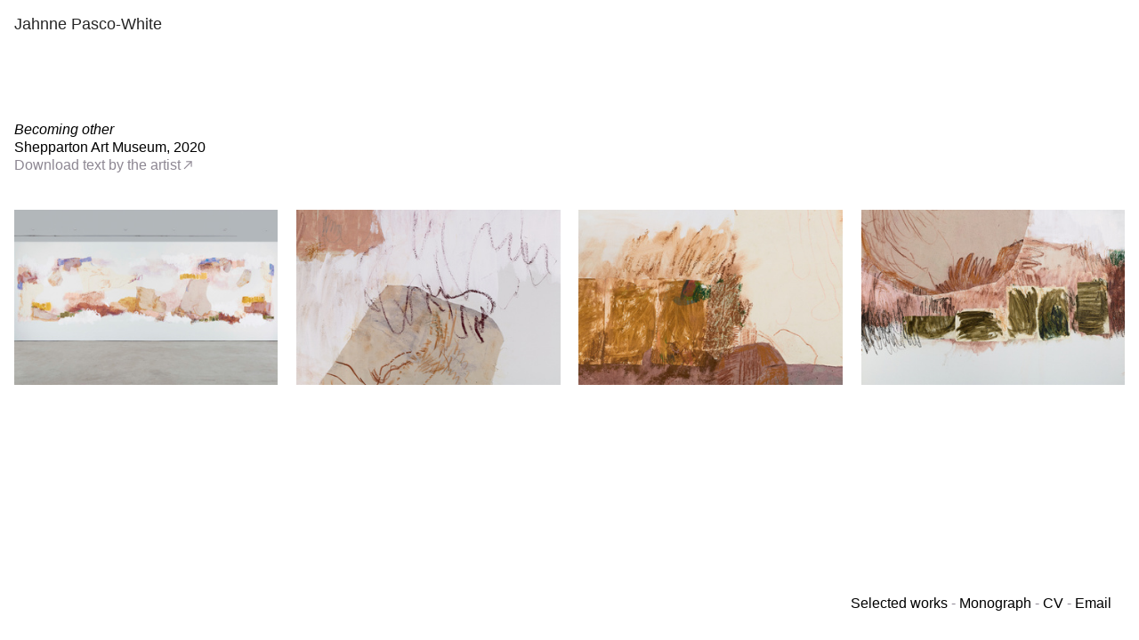

--- FILE ---
content_type: text/html; charset=UTF-8
request_url: https://jahnnepascowhite.com/becoming-other-2020
body_size: 23784
content:
<!DOCTYPE html>
<!-- 

        Running on cargo.site

-->
<html lang="en" data-predefined-style="true" data-css-presets="true" data-css-preset data-typography-preset>
	<head>
<script>
				var __cargo_context__ = 'live';
				var __cargo_js_ver__ = 'c=2806793921';
				var __cargo_maint__ = false;
				
				
			</script>
					<meta http-equiv="X-UA-Compatible" content="IE=edge,chrome=1">
		<meta http-equiv="Content-Type" content="text/html; charset=utf-8">
		<meta name="viewport" content="initial-scale=1.0, maximum-scale=1.0, user-scalable=no">
		
			<meta name="robots" content="index,follow">
		<title>becoming other, 2020  — Jahnne Pasco-White </title>
		<meta name="description" content="Becoming other Shepparton Art Museum, 2020  Download text by the artist︎      ">
				<meta name="twitter:card" content="summary_large_image">
		<meta name="twitter:title" content="becoming other, 2020  — Jahnne Pasco-White ">
		<meta name="twitter:description" content="Becoming other Shepparton Art Museum, 2020  Download text by the artist︎      ">
		<meta name="twitter:image" content="https://freight.cargo.site/w/1200/i/7378d76e9381409643ded758f016b39efd4db9c4bc16f67eb70eb1bf5d91d118/Jahnne-Pasco-White---Gertrude-Studio---Oct-193.jpg">
		<meta property="og:locale" content="en_US">
		<meta property="og:title" content="becoming other, 2020  — Jahnne Pasco-White ">
		<meta property="og:description" content="Becoming other Shepparton Art Museum, 2020  Download text by the artist︎      ">
		<meta property="og:url" content="https://jahnnepascowhite.com/becoming-other-2020">
		<meta property="og:image" content="https://freight.cargo.site/w/1200/i/7378d76e9381409643ded758f016b39efd4db9c4bc16f67eb70eb1bf5d91d118/Jahnne-Pasco-White---Gertrude-Studio---Oct-193.jpg">
		<meta property="og:type" content="website">

		<link rel="preconnect" href="https://static.cargo.site" crossorigin>
		<link rel="preconnect" href="https://freight.cargo.site" crossorigin>
		
		<!--<link rel="preload" href="https://static.cargo.site/assets/social/IconFont-Regular-0.9.3.woff2" as="font" type="font/woff" crossorigin>-->

		

		<link href="https://freight.cargo.site/t/original/i/cb8088268b1c9f5f644fab95650aadd43230b2e20c4dc92fe170cb8e2a1d22c6/jahnnepascowhite_lrg_x1.ico" rel="shortcut icon">
		<link href="https://jahnnepascowhite.com/rss" rel="alternate" type="application/rss+xml" title="Jahnne Pasco-White  feed">

		<link href="https://jahnnepascowhite.com/stylesheet?c=2806793921&1649262285" id="member_stylesheet" rel="stylesheet" type="text/css" />
<style id="">@font-face{font-family:Icons;src:url(https://static.cargo.site/assets/social/IconFont-Regular-0.9.3.woff2);unicode-range:U+E000-E15C,U+F0000,U+FE0E}@font-face{font-family:Icons;src:url(https://static.cargo.site/assets/social/IconFont-Regular-0.9.3.woff2);font-weight:240;unicode-range:U+E000-E15C,U+F0000,U+FE0E}@font-face{font-family:Icons;src:url(https://static.cargo.site/assets/social/IconFont-Regular-0.9.3.woff2);unicode-range:U+E000-E15C,U+F0000,U+FE0E;font-weight:400}@font-face{font-family:Icons;src:url(https://static.cargo.site/assets/social/IconFont-Regular-0.9.3.woff2);unicode-range:U+E000-E15C,U+F0000,U+FE0E;font-weight:600}@font-face{font-family:Icons;src:url(https://static.cargo.site/assets/social/IconFont-Regular-0.9.3.woff2);unicode-range:U+E000-E15C,U+F0000,U+FE0E;font-weight:800}@font-face{font-family:Icons;src:url(https://static.cargo.site/assets/social/IconFont-Regular-0.9.3.woff2);unicode-range:U+E000-E15C,U+F0000,U+FE0E;font-style:italic}@font-face{font-family:Icons;src:url(https://static.cargo.site/assets/social/IconFont-Regular-0.9.3.woff2);unicode-range:U+E000-E15C,U+F0000,U+FE0E;font-weight:200;font-style:italic}@font-face{font-family:Icons;src:url(https://static.cargo.site/assets/social/IconFont-Regular-0.9.3.woff2);unicode-range:U+E000-E15C,U+F0000,U+FE0E;font-weight:400;font-style:italic}@font-face{font-family:Icons;src:url(https://static.cargo.site/assets/social/IconFont-Regular-0.9.3.woff2);unicode-range:U+E000-E15C,U+F0000,U+FE0E;font-weight:600;font-style:italic}@font-face{font-family:Icons;src:url(https://static.cargo.site/assets/social/IconFont-Regular-0.9.3.woff2);unicode-range:U+E000-E15C,U+F0000,U+FE0E;font-weight:800;font-style:italic}body.iconfont-loading,body.iconfont-loading *{color:transparent!important}body{-moz-osx-font-smoothing:grayscale;-webkit-font-smoothing:antialiased;-webkit-text-size-adjust:none}body.no-scroll{overflow:hidden}/*!
 * Content
 */.page{word-wrap:break-word}:focus{outline:0}.pointer-events-none{pointer-events:none}.pointer-events-auto{pointer-events:auto}.pointer-events-none .page_content .audio-player,.pointer-events-none .page_content .shop_product,.pointer-events-none .page_content a,.pointer-events-none .page_content audio,.pointer-events-none .page_content button,.pointer-events-none .page_content details,.pointer-events-none .page_content iframe,.pointer-events-none .page_content img,.pointer-events-none .page_content input,.pointer-events-none .page_content video{pointer-events:auto}.pointer-events-none .page_content *>a,.pointer-events-none .page_content>a{position:relative}s *{text-transform:inherit}#toolset{position:fixed;bottom:10px;right:10px;z-index:8}.mobile #toolset,.template_site_inframe #toolset{display:none}#toolset a{display:block;height:24px;width:24px;margin:0;padding:0;text-decoration:none;background:rgba(0,0,0,.2)}#toolset a:hover{background:rgba(0,0,0,.8)}[data-adminview] #toolset a,[data-adminview] #toolset_admin a{background:rgba(0,0,0,.04);pointer-events:none;cursor:default}#toolset_admin a:active{background:rgba(0,0,0,.7)}#toolset_admin a svg>*{transform:scale(1.1) translate(0,-.5px);transform-origin:50% 50%}#toolset_admin a svg{pointer-events:none;width:100%!important;height:auto!important}#following-container{overflow:auto;-webkit-overflow-scrolling:touch}#following-container iframe{height:100%;width:100%;position:absolute;top:0;left:0;right:0;bottom:0}:root{--following-width:-400px;--following-animation-duration:450ms}@keyframes following-open{0%{transform:translateX(0)}100%{transform:translateX(var(--following-width))}}@keyframes following-open-inverse{0%{transform:translateX(0)}100%{transform:translateX(calc(-1 * var(--following-width)))}}@keyframes following-close{0%{transform:translateX(var(--following-width))}100%{transform:translateX(0)}}@keyframes following-close-inverse{0%{transform:translateX(calc(-1 * var(--following-width)))}100%{transform:translateX(0)}}body.animate-left{animation:following-open var(--following-animation-duration);animation-fill-mode:both;animation-timing-function:cubic-bezier(.24,1,.29,1)}#following-container.animate-left{animation:following-close-inverse var(--following-animation-duration);animation-fill-mode:both;animation-timing-function:cubic-bezier(.24,1,.29,1)}#following-container.animate-left #following-frame{animation:following-close var(--following-animation-duration);animation-fill-mode:both;animation-timing-function:cubic-bezier(.24,1,.29,1)}body.animate-right{animation:following-close var(--following-animation-duration);animation-fill-mode:both;animation-timing-function:cubic-bezier(.24,1,.29,1)}#following-container.animate-right{animation:following-open-inverse var(--following-animation-duration);animation-fill-mode:both;animation-timing-function:cubic-bezier(.24,1,.29,1)}#following-container.animate-right #following-frame{animation:following-open var(--following-animation-duration);animation-fill-mode:both;animation-timing-function:cubic-bezier(.24,1,.29,1)}.slick-slider{position:relative;display:block;-moz-box-sizing:border-box;box-sizing:border-box;-webkit-user-select:none;-moz-user-select:none;-ms-user-select:none;user-select:none;-webkit-touch-callout:none;-khtml-user-select:none;-ms-touch-action:pan-y;touch-action:pan-y;-webkit-tap-highlight-color:transparent}.slick-list{position:relative;display:block;overflow:hidden;margin:0;padding:0}.slick-list:focus{outline:0}.slick-list.dragging{cursor:pointer;cursor:hand}.slick-slider .slick-list,.slick-slider .slick-track{transform:translate3d(0,0,0);will-change:transform}.slick-track{position:relative;top:0;left:0;display:block}.slick-track:after,.slick-track:before{display:table;content:'';width:1px;height:1px;margin-top:-1px;margin-left:-1px}.slick-track:after{clear:both}.slick-loading .slick-track{visibility:hidden}.slick-slide{display:none;float:left;height:100%;min-height:1px}[dir=rtl] .slick-slide{float:right}.content .slick-slide img{display:inline-block}.content .slick-slide img:not(.image-zoom){cursor:pointer}.content .scrub .slick-list,.content .scrub .slick-slide img:not(.image-zoom){cursor:ew-resize}body.slideshow-scrub-dragging *{cursor:ew-resize!important}.content .slick-slide img:not([src]),.content .slick-slide img[src='']{width:100%;height:auto}.slick-slide.slick-loading img{display:none}.slick-slide.dragging img{pointer-events:none}.slick-initialized .slick-slide{display:block}.slick-loading .slick-slide{visibility:hidden}.slick-vertical .slick-slide{display:block;height:auto;border:1px solid transparent}.slick-arrow.slick-hidden{display:none}.slick-arrow{position:absolute;z-index:9;width:0;top:0;height:100%;cursor:pointer;will-change:opacity;-webkit-transition:opacity 333ms cubic-bezier(.4,0,.22,1);transition:opacity 333ms cubic-bezier(.4,0,.22,1)}.slick-arrow.hidden{opacity:0}.slick-arrow svg{position:absolute;width:36px;height:36px;top:0;left:0;right:0;bottom:0;margin:auto;transform:translate(.25px,.25px)}.slick-arrow svg.right-arrow{transform:translate(.25px,.25px) scaleX(-1)}.slick-arrow svg:active{opacity:.75}.slick-arrow svg .arrow-shape{fill:none!important;stroke:#fff;stroke-linecap:square}.slick-arrow svg .arrow-outline{fill:none!important;stroke-width:2.5px;stroke:rgba(0,0,0,.6);stroke-linecap:square}.slick-arrow.slick-next{right:0;text-align:right}.slick-next svg,.wallpaper-navigation .slick-next svg{margin-right:10px}.mobile .slick-next svg{margin-right:10px}.slick-arrow.slick-prev{text-align:left}.slick-prev svg,.wallpaper-navigation .slick-prev svg{margin-left:10px}.mobile .slick-prev svg{margin-left:10px}.loading_animation{display:none;vertical-align:middle;z-index:15;line-height:0;pointer-events:none;border-radius:100%}.loading_animation.hidden{display:none}.loading_animation.pulsing{opacity:0;display:inline-block;animation-delay:.1s;-webkit-animation-delay:.1s;-moz-animation-delay:.1s;animation-duration:12s;animation-iteration-count:infinite;animation:fade-pulse-in .5s ease-in-out;-moz-animation:fade-pulse-in .5s ease-in-out;-webkit-animation:fade-pulse-in .5s ease-in-out;-webkit-animation-fill-mode:forwards;-moz-animation-fill-mode:forwards;animation-fill-mode:forwards}.loading_animation.pulsing.no-delay{animation-delay:0s;-webkit-animation-delay:0s;-moz-animation-delay:0s}.loading_animation div{border-radius:100%}.loading_animation div svg{max-width:100%;height:auto}.loading_animation div,.loading_animation div svg{width:20px;height:20px}.loading_animation.full-width svg{width:100%;height:auto}.loading_animation.full-width.big svg{width:100px;height:100px}.loading_animation div svg>*{fill:#ccc}.loading_animation div{-webkit-animation:spin-loading 12s ease-out;-webkit-animation-iteration-count:infinite;-moz-animation:spin-loading 12s ease-out;-moz-animation-iteration-count:infinite;animation:spin-loading 12s ease-out;animation-iteration-count:infinite}.loading_animation.hidden{display:none}[data-backdrop] .loading_animation{position:absolute;top:15px;left:15px;z-index:99}.loading_animation.position-absolute.middle{top:calc(50% - 10px);left:calc(50% - 10px)}.loading_animation.position-absolute.topleft{top:0;left:0}.loading_animation.position-absolute.middleright{top:calc(50% - 10px);right:1rem}.loading_animation.position-absolute.middleleft{top:calc(50% - 10px);left:1rem}.loading_animation.gray div svg>*{fill:#999}.loading_animation.gray-dark div svg>*{fill:#666}.loading_animation.gray-darker div svg>*{fill:#555}.loading_animation.gray-light div svg>*{fill:#ccc}.loading_animation.white div svg>*{fill:rgba(255,255,255,.85)}.loading_animation.blue div svg>*{fill:#698fff}.loading_animation.inline{display:inline-block;margin-bottom:.5ex}.loading_animation.inline.left{margin-right:.5ex}@-webkit-keyframes fade-pulse-in{0%{opacity:0}50%{opacity:.5}100%{opacity:1}}@-moz-keyframes fade-pulse-in{0%{opacity:0}50%{opacity:.5}100%{opacity:1}}@keyframes fade-pulse-in{0%{opacity:0}50%{opacity:.5}100%{opacity:1}}@-webkit-keyframes pulsate{0%{opacity:1}50%{opacity:0}100%{opacity:1}}@-moz-keyframes pulsate{0%{opacity:1}50%{opacity:0}100%{opacity:1}}@keyframes pulsate{0%{opacity:1}50%{opacity:0}100%{opacity:1}}@-webkit-keyframes spin-loading{0%{transform:rotate(0)}9%{transform:rotate(1050deg)}18%{transform:rotate(-1090deg)}20%{transform:rotate(-1080deg)}23%{transform:rotate(-1080deg)}28%{transform:rotate(-1095deg)}29%{transform:rotate(-1065deg)}34%{transform:rotate(-1080deg)}35%{transform:rotate(-1050deg)}40%{transform:rotate(-1065deg)}41%{transform:rotate(-1035deg)}44%{transform:rotate(-1035deg)}47%{transform:rotate(-2160deg)}50%{transform:rotate(-2160deg)}56%{transform:rotate(45deg)}60%{transform:rotate(45deg)}80%{transform:rotate(6120deg)}100%{transform:rotate(0)}}@keyframes spin-loading{0%{transform:rotate(0)}9%{transform:rotate(1050deg)}18%{transform:rotate(-1090deg)}20%{transform:rotate(-1080deg)}23%{transform:rotate(-1080deg)}28%{transform:rotate(-1095deg)}29%{transform:rotate(-1065deg)}34%{transform:rotate(-1080deg)}35%{transform:rotate(-1050deg)}40%{transform:rotate(-1065deg)}41%{transform:rotate(-1035deg)}44%{transform:rotate(-1035deg)}47%{transform:rotate(-2160deg)}50%{transform:rotate(-2160deg)}56%{transform:rotate(45deg)}60%{transform:rotate(45deg)}80%{transform:rotate(6120deg)}100%{transform:rotate(0)}}[grid-row]{align-items:flex-start;box-sizing:border-box;display:-webkit-box;display:-webkit-flex;display:-ms-flexbox;display:flex;-webkit-flex-wrap:wrap;-ms-flex-wrap:wrap;flex-wrap:wrap}[grid-col]{box-sizing:border-box}[grid-row] [grid-col].empty:after{content:"\0000A0";cursor:text}body.mobile[data-adminview=content-editproject] [grid-row] [grid-col].empty:after{display:none}[grid-col=auto]{-webkit-box-flex:1;-webkit-flex:1;-ms-flex:1;flex:1}[grid-col=x12]{width:100%}[grid-col=x11]{width:50%}[grid-col=x10]{width:33.33%}[grid-col=x9]{width:25%}[grid-col=x8]{width:20%}[grid-col=x7]{width:16.666666667%}[grid-col=x6]{width:14.285714286%}[grid-col=x5]{width:12.5%}[grid-col=x4]{width:11.111111111%}[grid-col=x3]{width:10%}[grid-col=x2]{width:9.090909091%}[grid-col=x1]{width:8.333333333%}[grid-col="1"]{width:8.33333%}[grid-col="2"]{width:16.66667%}[grid-col="3"]{width:25%}[grid-col="4"]{width:33.33333%}[grid-col="5"]{width:41.66667%}[grid-col="6"]{width:50%}[grid-col="7"]{width:58.33333%}[grid-col="8"]{width:66.66667%}[grid-col="9"]{width:75%}[grid-col="10"]{width:83.33333%}[grid-col="11"]{width:91.66667%}[grid-col="12"]{width:100%}body.mobile [grid-responsive] [grid-col]{width:100%;-webkit-box-flex:none;-webkit-flex:none;-ms-flex:none;flex:none}[data-ce-host=true][contenteditable=true] [grid-pad]{pointer-events:none}[data-ce-host=true][contenteditable=true] [grid-pad]>*{pointer-events:auto}[grid-pad="0"]{padding:0}[grid-pad="0.25"]{padding:.125rem}[grid-pad="0.5"]{padding:.25rem}[grid-pad="0.75"]{padding:.375rem}[grid-pad="1"]{padding:.5rem}[grid-pad="1.25"]{padding:.625rem}[grid-pad="1.5"]{padding:.75rem}[grid-pad="1.75"]{padding:.875rem}[grid-pad="2"]{padding:1rem}[grid-pad="2.5"]{padding:1.25rem}[grid-pad="3"]{padding:1.5rem}[grid-pad="3.5"]{padding:1.75rem}[grid-pad="4"]{padding:2rem}[grid-pad="5"]{padding:2.5rem}[grid-pad="6"]{padding:3rem}[grid-pad="7"]{padding:3.5rem}[grid-pad="8"]{padding:4rem}[grid-pad="9"]{padding:4.5rem}[grid-pad="10"]{padding:5rem}[grid-gutter="0"]{margin:0}[grid-gutter="0.5"]{margin:-.25rem}[grid-gutter="1"]{margin:-.5rem}[grid-gutter="1.5"]{margin:-.75rem}[grid-gutter="2"]{margin:-1rem}[grid-gutter="2.5"]{margin:-1.25rem}[grid-gutter="3"]{margin:-1.5rem}[grid-gutter="3.5"]{margin:-1.75rem}[grid-gutter="4"]{margin:-2rem}[grid-gutter="5"]{margin:-2.5rem}[grid-gutter="6"]{margin:-3rem}[grid-gutter="7"]{margin:-3.5rem}[grid-gutter="8"]{margin:-4rem}[grid-gutter="10"]{margin:-5rem}[grid-gutter="12"]{margin:-6rem}[grid-gutter="14"]{margin:-7rem}[grid-gutter="16"]{margin:-8rem}[grid-gutter="18"]{margin:-9rem}[grid-gutter="20"]{margin:-10rem}small{max-width:100%;text-decoration:inherit}img:not([src]),img[src='']{outline:1px solid rgba(177,177,177,.4);outline-offset:-1px;content:url([data-uri])}img.image-zoom{cursor:-webkit-zoom-in;cursor:-moz-zoom-in;cursor:zoom-in}#imprimatur{color:#333;font-size:10px;font-family:-apple-system,BlinkMacSystemFont,"Segoe UI",Roboto,Oxygen,Ubuntu,Cantarell,"Open Sans","Helvetica Neue",sans-serif,"Sans Serif",Icons;/*!System*/position:fixed;opacity:.3;right:-28px;bottom:160px;transform:rotate(270deg);-ms-transform:rotate(270deg);-webkit-transform:rotate(270deg);z-index:8;text-transform:uppercase;color:#999;opacity:.5;padding-bottom:2px;text-decoration:none}.mobile #imprimatur{display:none}bodycopy cargo-link a{font-family:-apple-system,BlinkMacSystemFont,"Segoe UI",Roboto,Oxygen,Ubuntu,Cantarell,"Open Sans","Helvetica Neue",sans-serif,"Sans Serif",Icons;/*!System*/font-size:12px;font-style:normal;font-weight:400;transform:rotate(270deg);text-decoration:none;position:fixed!important;right:-27px;bottom:100px;text-decoration:none;letter-spacing:normal;background:0 0;border:0;border-bottom:0;outline:0}/*! PhotoSwipe Default UI CSS by Dmitry Semenov | photoswipe.com | MIT license */.pswp--has_mouse .pswp__button--arrow--left,.pswp--has_mouse .pswp__button--arrow--right,.pswp__ui{visibility:visible}.pswp--minimal--dark .pswp__top-bar,.pswp__button{background:0 0}.pswp,.pswp__bg,.pswp__container,.pswp__img--placeholder,.pswp__zoom-wrap,.quick-view-navigation{-webkit-backface-visibility:hidden}.pswp__button{cursor:pointer;opacity:1;-webkit-appearance:none;transition:opacity .2s;-webkit-box-shadow:none;box-shadow:none}.pswp__button-close>svg{top:10px;right:10px;margin-left:auto}.pswp--touch .quick-view-navigation{display:none}.pswp__ui{-webkit-font-smoothing:auto;opacity:1;z-index:1550}.quick-view-navigation{will-change:opacity;-webkit-transition:opacity 333ms cubic-bezier(.4,0,.22,1);transition:opacity 333ms cubic-bezier(.4,0,.22,1)}.quick-view-navigation .pswp__group .pswp__button{pointer-events:auto}.pswp__button>svg{position:absolute;width:36px;height:36px}.quick-view-navigation .pswp__group:active svg{opacity:.75}.pswp__button svg .shape-shape{fill:#fff}.pswp__button svg .shape-outline{fill:#000}.pswp__button-prev>svg{top:0;bottom:0;left:10px;margin:auto}.pswp__button-next>svg{top:0;bottom:0;right:10px;margin:auto}.quick-view-navigation .pswp__group .pswp__button-prev{position:absolute;left:0;top:0;width:0;height:100%}.quick-view-navigation .pswp__group .pswp__button-next{position:absolute;right:0;top:0;width:0;height:100%}.quick-view-navigation .close-button,.quick-view-navigation .left-arrow,.quick-view-navigation .right-arrow{transform:translate(.25px,.25px)}.quick-view-navigation .right-arrow{transform:translate(.25px,.25px) scaleX(-1)}.pswp__button svg .shape-outline{fill:transparent!important;stroke:#000;stroke-width:2.5px;stroke-linecap:square}.pswp__button svg .shape-shape{fill:transparent!important;stroke:#fff;stroke-width:1.5px;stroke-linecap:square}.pswp__bg,.pswp__scroll-wrap,.pswp__zoom-wrap{width:100%;position:absolute}.quick-view-navigation .pswp__group .pswp__button-close{margin:0}.pswp__container,.pswp__item,.pswp__zoom-wrap{right:0;bottom:0;top:0;position:absolute;left:0}.pswp__ui--hidden .pswp__button{opacity:.001}.pswp__ui--hidden .pswp__button,.pswp__ui--hidden .pswp__button *{pointer-events:none}.pswp .pswp__ui.pswp__ui--displaynone{display:none}.pswp__element--disabled{display:none!important}/*! PhotoSwipe main CSS by Dmitry Semenov | photoswipe.com | MIT license */.pswp{position:fixed;display:none;height:100%;width:100%;top:0;left:0;right:0;bottom:0;margin:auto;-ms-touch-action:none;touch-action:none;z-index:9999999;-webkit-text-size-adjust:100%;line-height:initial;letter-spacing:initial;outline:0}.pswp img{max-width:none}.pswp--zoom-disabled .pswp__img{cursor:default!important}.pswp--animate_opacity{opacity:.001;will-change:opacity;-webkit-transition:opacity 333ms cubic-bezier(.4,0,.22,1);transition:opacity 333ms cubic-bezier(.4,0,.22,1)}.pswp--open{display:block}.pswp--zoom-allowed .pswp__img{cursor:-webkit-zoom-in;cursor:-moz-zoom-in;cursor:zoom-in}.pswp--zoomed-in .pswp__img{cursor:-webkit-grab;cursor:-moz-grab;cursor:grab}.pswp--dragging .pswp__img{cursor:-webkit-grabbing;cursor:-moz-grabbing;cursor:grabbing}.pswp__bg{left:0;top:0;height:100%;opacity:0;transform:translateZ(0);will-change:opacity}.pswp__scroll-wrap{left:0;top:0;height:100%}.pswp__container,.pswp__zoom-wrap{-ms-touch-action:none;touch-action:none}.pswp__container,.pswp__img{-webkit-user-select:none;-moz-user-select:none;-ms-user-select:none;user-select:none;-webkit-tap-highlight-color:transparent;-webkit-touch-callout:none}.pswp__zoom-wrap{-webkit-transform-origin:left top;-ms-transform-origin:left top;transform-origin:left top;-webkit-transition:-webkit-transform 222ms cubic-bezier(.4,0,.22,1);transition:transform 222ms cubic-bezier(.4,0,.22,1)}.pswp__bg{-webkit-transition:opacity 222ms cubic-bezier(.4,0,.22,1);transition:opacity 222ms cubic-bezier(.4,0,.22,1)}.pswp--animated-in .pswp__bg,.pswp--animated-in .pswp__zoom-wrap{-webkit-transition:none;transition:none}.pswp--hide-overflow .pswp__scroll-wrap,.pswp--hide-overflow.pswp{overflow:hidden}.pswp__img{position:absolute;width:auto;height:auto;top:0;left:0}.pswp__img--placeholder--blank{background:#222}.pswp--ie .pswp__img{width:100%!important;height:auto!important;left:0;top:0}.pswp__ui--idle{opacity:0}.pswp__error-msg{position:absolute;left:0;top:50%;width:100%;text-align:center;font-size:14px;line-height:16px;margin-top:-8px;color:#ccc}.pswp__error-msg a{color:#ccc;text-decoration:underline}.pswp__error-msg{font-family:-apple-system,BlinkMacSystemFont,"Segoe UI",Roboto,Oxygen,Ubuntu,Cantarell,"Open Sans","Helvetica Neue",sans-serif}.quick-view.mouse-down .iframe-item{pointer-events:none!important}.quick-view-caption-positioner{pointer-events:none;width:100%;height:100%}.quick-view-caption-wrapper{margin:auto;position:absolute;bottom:0;left:0;right:0}.quick-view-horizontal-align-left .quick-view-caption-wrapper{margin-left:0}.quick-view-horizontal-align-right .quick-view-caption-wrapper{margin-right:0}[data-quick-view-caption]{transition:.1s opacity ease-in-out;position:absolute;bottom:0;left:0;right:0}.quick-view-horizontal-align-left [data-quick-view-caption]{text-align:left}.quick-view-horizontal-align-right [data-quick-view-caption]{text-align:right}.quick-view-caption{transition:.1s opacity ease-in-out}.quick-view-caption>*{display:inline-block}.quick-view-caption *{pointer-events:auto}.quick-view-caption.hidden{opacity:0}.shop_product .dropdown_wrapper{flex:0 0 100%;position:relative}.shop_product select{appearance:none;-moz-appearance:none;-webkit-appearance:none;outline:0;-webkit-font-smoothing:antialiased;-moz-osx-font-smoothing:grayscale;cursor:pointer;border-radius:0;white-space:nowrap;overflow:hidden!important;text-overflow:ellipsis}.shop_product select.dropdown::-ms-expand{display:none}.shop_product a{cursor:pointer;border-bottom:none;text-decoration:none}.shop_product a.out-of-stock{pointer-events:none}body.audio-player-dragging *{cursor:ew-resize!important}.audio-player{display:inline-flex;flex:1 0 calc(100% - 2px);width:calc(100% - 2px)}.audio-player .button{height:100%;flex:0 0 3.3rem;display:flex}.audio-player .separator{left:3.3rem;height:100%}.audio-player .buffer{width:0%;height:100%;transition:left .3s linear,width .3s linear}.audio-player.seeking .buffer{transition:left 0s,width 0s}.audio-player.seeking{user-select:none;-webkit-user-select:none;cursor:ew-resize}.audio-player.seeking *{user-select:none;-webkit-user-select:none;cursor:ew-resize}.audio-player .bar{overflow:hidden;display:flex;justify-content:space-between;align-content:center;flex-grow:1}.audio-player .progress{width:0%;height:100%;transition:width .3s linear}.audio-player.seeking .progress{transition:width 0s}.audio-player .pause,.audio-player .play{cursor:pointer;height:100%}.audio-player .note-icon{margin:auto 0;order:2;flex:0 1 auto}.audio-player .title{white-space:nowrap;overflow:hidden;text-overflow:ellipsis;pointer-events:none;user-select:none;padding:.5rem 0 .5rem 1rem;margin:auto auto auto 0;flex:0 3 auto;min-width:0;width:100%}.audio-player .total-time{flex:0 1 auto;margin:auto 0}.audio-player .current-time,.audio-player .play-text{flex:0 1 auto;margin:auto 0}.audio-player .stream-anim{user-select:none;margin:auto auto auto 0}.audio-player .stream-anim span{display:inline-block}.audio-player .buffer,.audio-player .current-time,.audio-player .note-svg,.audio-player .play-text,.audio-player .separator,.audio-player .total-time{user-select:none;pointer-events:none}.audio-player .buffer,.audio-player .play-text,.audio-player .progress{position:absolute}.audio-player,.audio-player .bar,.audio-player .button,.audio-player .current-time,.audio-player .note-icon,.audio-player .pause,.audio-player .play,.audio-player .total-time{position:relative}body.mobile .audio-player,body.mobile .audio-player *{-webkit-touch-callout:none}#standalone-admin-frame{border:0;width:400px;position:absolute;right:0;top:0;height:100vh;z-index:99}body[standalone-admin=true] #standalone-admin-frame{transform:translate(0,0)}body[standalone-admin=true] .main_container{width:calc(100% - 400px)}body[standalone-admin=false] #standalone-admin-frame{transform:translate(100%,0)}body[standalone-admin=false] .main_container{width:100%}.toggle_standaloneAdmin{position:fixed;top:0;right:400px;height:40px;width:40px;z-index:999;cursor:pointer;background-color:rgba(0,0,0,.4)}.toggle_standaloneAdmin:active{opacity:.7}body[standalone-admin=false] .toggle_standaloneAdmin{right:0}.toggle_standaloneAdmin *{color:#fff;fill:#fff}.toggle_standaloneAdmin svg{padding:6px;width:100%;height:100%;opacity:.85}body[standalone-admin=false] .toggle_standaloneAdmin #close,body[standalone-admin=true] .toggle_standaloneAdmin #backdropsettings{display:none}.toggle_standaloneAdmin>div{width:100%;height:100%}#admin_toggle_button{position:fixed;top:50%;transform:translate(0,-50%);right:400px;height:36px;width:12px;z-index:999;cursor:pointer;background-color:rgba(0,0,0,.09);padding-left:2px;margin-right:5px}#admin_toggle_button .bar{content:'';background:rgba(0,0,0,.09);position:fixed;width:5px;bottom:0;top:0;z-index:10}#admin_toggle_button:active{background:rgba(0,0,0,.065)}#admin_toggle_button *{color:#fff;fill:#fff}#admin_toggle_button svg{padding:0;width:16px;height:36px;margin-left:1px;opacity:1}#admin_toggle_button svg *{fill:#fff;opacity:1}#admin_toggle_button[data-state=closed] .toggle_admin_close{display:none}#admin_toggle_button[data-state=closed],#admin_toggle_button[data-state=closed] .toggle_admin_open{width:20px;cursor:pointer;margin:0}#admin_toggle_button[data-state=closed] svg{margin-left:2px}#admin_toggle_button[data-state=open] .toggle_admin_open{display:none}select,select *{text-rendering:auto!important}b b{font-weight:inherit}*{-webkit-box-sizing:border-box;-moz-box-sizing:border-box;box-sizing:border-box}customhtml>*{position:relative;z-index:10}body,html{min-height:100vh;margin:0;padding:0}html{touch-action:manipulation;position:relative;background-color:#fff}.main_container{min-height:100vh;width:100%;overflow:hidden}.container{display:-webkit-box;display:-webkit-flex;display:-moz-box;display:-ms-flexbox;display:flex;-webkit-flex-wrap:wrap;-moz-flex-wrap:wrap;-ms-flex-wrap:wrap;flex-wrap:wrap;max-width:100%;width:100%;overflow:visible}.container{align-items:flex-start;-webkit-align-items:flex-start}.page{z-index:2}.page ul li>text-limit{display:block}.content,.content_container,.pinned{-webkit-flex:1 0 auto;-moz-flex:1 0 auto;-ms-flex:1 0 auto;flex:1 0 auto;max-width:100%}.content_container{width:100%}.content_container.full_height{min-height:100vh}.page_background{position:absolute;top:0;left:0;width:100%;height:100%}.page_container{position:relative;overflow:visible;width:100%}.backdrop{position:absolute;top:0;z-index:1;width:100%;height:100%;max-height:100vh}.backdrop>div{position:absolute;top:0;left:0;width:100%;height:100%;-webkit-backface-visibility:hidden;backface-visibility:hidden;transform:translate3d(0,0,0);contain:strict}[data-backdrop].backdrop>div[data-overflowing]{max-height:100vh;position:absolute;top:0;left:0}body.mobile [split-responsive]{display:flex;flex-direction:column}body.mobile [split-responsive] .container{width:100%;order:2}body.mobile [split-responsive] .backdrop{position:relative;height:50vh;width:100%;order:1}body.mobile [split-responsive] [data-auxiliary].backdrop{position:absolute;height:50vh;width:100%;order:1}.page{position:relative;z-index:2}img[data-align=left]{float:left}img[data-align=right]{float:right}[data-rotation]{transform-origin:center center}.content .page_content:not([contenteditable=true]) [data-draggable]{pointer-events:auto!important;backface-visibility:hidden}.preserve-3d{-moz-transform-style:preserve-3d;transform-style:preserve-3d}.content .page_content:not([contenteditable=true]) [data-draggable] iframe{pointer-events:none!important}.dragging-active iframe{pointer-events:none!important}.content .page_content:not([contenteditable=true]) [data-draggable]:active{opacity:1}.content .scroll-transition-fade{transition:transform 1s ease-in-out,opacity .8s ease-in-out}.content .scroll-transition-fade.below-viewport{opacity:0;transform:translateY(40px)}.mobile.full_width .page_container:not([split-layout]) .container_width{width:100%}[data-view=pinned_bottom] .bottom_pin_invisibility{visibility:hidden}.pinned{position:relative;width:100%}.pinned .page_container.accommodate:not(.fixed):not(.overlay){z-index:2}.pinned .page_container.overlay{position:absolute;z-index:4}.pinned .page_container.overlay.fixed{position:fixed}.pinned .page_container.overlay.fixed .page{max-height:100vh;-webkit-overflow-scrolling:touch}.pinned .page_container.overlay.fixed .page.allow-scroll{overflow-y:auto;overflow-x:hidden}.pinned .page_container.overlay.fixed .page.allow-scroll{align-items:flex-start;-webkit-align-items:flex-start}.pinned .page_container .page.allow-scroll::-webkit-scrollbar{width:0;background:0 0;display:none}.pinned.pinned_top .page_container.overlay{left:0;top:0}.pinned.pinned_bottom .page_container.overlay{left:0;bottom:0}div[data-container=set]:empty{margin-top:1px}.thumbnails{position:relative;z-index:1}[thumbnails=grid]{align-items:baseline}[thumbnails=justify] .thumbnail{box-sizing:content-box}[thumbnails][data-padding-zero] .thumbnail{margin-bottom:-1px}[thumbnails=montessori] .thumbnail{pointer-events:auto;position:absolute}[thumbnails] .thumbnail>a{display:block;text-decoration:none}[thumbnails=montessori]{height:0}[thumbnails][data-resizing],[thumbnails][data-resizing] *{cursor:nwse-resize}[thumbnails] .thumbnail .resize-handle{cursor:nwse-resize;width:26px;height:26px;padding:5px;position:absolute;opacity:.75;right:-1px;bottom:-1px;z-index:100}[thumbnails][data-resizing] .resize-handle{display:none}[thumbnails] .thumbnail .resize-handle svg{position:absolute;top:0;left:0}[thumbnails] .thumbnail .resize-handle:hover{opacity:1}[data-can-move].thumbnail .resize-handle svg .resize_path_outline{fill:#fff}[data-can-move].thumbnail .resize-handle svg .resize_path{fill:#000}[thumbnails=montessori] .thumbnail_sizer{height:0;width:100%;position:relative;padding-bottom:100%;pointer-events:none}[thumbnails] .thumbnail img{display:block;min-height:3px;margin-bottom:0}[thumbnails] .thumbnail img:not([src]),img[src=""]{margin:0!important;width:100%;min-height:3px;height:100%!important;position:absolute}[aspect-ratio="1x1"].thumb_image{height:0;padding-bottom:100%;overflow:hidden}[aspect-ratio="4x3"].thumb_image{height:0;padding-bottom:75%;overflow:hidden}[aspect-ratio="16x9"].thumb_image{height:0;padding-bottom:56.25%;overflow:hidden}[thumbnails] .thumb_image{width:100%;position:relative}[thumbnails][thumbnail-vertical-align=top]{align-items:flex-start}[thumbnails][thumbnail-vertical-align=middle]{align-items:center}[thumbnails][thumbnail-vertical-align=bottom]{align-items:baseline}[thumbnails][thumbnail-horizontal-align=left]{justify-content:flex-start}[thumbnails][thumbnail-horizontal-align=middle]{justify-content:center}[thumbnails][thumbnail-horizontal-align=right]{justify-content:flex-end}.thumb_image.default_image>svg{position:absolute;top:0;left:0;bottom:0;right:0;width:100%;height:100%}.thumb_image.default_image{outline:1px solid #ccc;outline-offset:-1px;position:relative}.mobile.full_width [data-view=Thumbnail] .thumbnails_width{width:100%}.content [data-draggable] a:active,.content [data-draggable] img:active{opacity:initial}.content .draggable-dragging{opacity:initial}[data-draggable].draggable_visible{visibility:visible}[data-draggable].draggable_hidden{visibility:hidden}.gallery_card [data-draggable],.marquee [data-draggable]{visibility:inherit}[data-draggable]{visibility:visible;background-color:rgba(0,0,0,.003)}#site_menu_panel_container .image-gallery:not(.initialized){height:0;padding-bottom:100%;min-height:initial}.image-gallery:not(.initialized){min-height:100vh;visibility:hidden;width:100%}.image-gallery .gallery_card img{display:block;width:100%;height:auto}.image-gallery .gallery_card{transform-origin:center}.image-gallery .gallery_card.dragging{opacity:.1;transform:initial!important}.image-gallery:not([image-gallery=slideshow]) .gallery_card iframe:only-child,.image-gallery:not([image-gallery=slideshow]) .gallery_card video:only-child{width:100%;height:100%;top:0;left:0;position:absolute}.image-gallery[image-gallery=slideshow] .gallery_card video[muted][autoplay]:not([controls]),.image-gallery[image-gallery=slideshow] .gallery_card video[muted][data-autoplay]:not([controls]){pointer-events:none}.image-gallery [image-gallery-pad="0"] video:only-child{object-fit:cover;height:calc(100% + 1px)}div.image-gallery>a,div.image-gallery>iframe,div.image-gallery>img,div.image-gallery>video{display:none}[image-gallery-row]{align-items:flex-start;box-sizing:border-box;display:-webkit-box;display:-webkit-flex;display:-ms-flexbox;display:flex;-webkit-flex-wrap:wrap;-ms-flex-wrap:wrap;flex-wrap:wrap}.image-gallery .gallery_card_image{width:100%;position:relative}[data-predefined-style=true] .image-gallery a.gallery_card{display:block;border:none}[image-gallery-col]{box-sizing:border-box}[image-gallery-col=x12]{width:100%}[image-gallery-col=x11]{width:50%}[image-gallery-col=x10]{width:33.33%}[image-gallery-col=x9]{width:25%}[image-gallery-col=x8]{width:20%}[image-gallery-col=x7]{width:16.666666667%}[image-gallery-col=x6]{width:14.285714286%}[image-gallery-col=x5]{width:12.5%}[image-gallery-col=x4]{width:11.111111111%}[image-gallery-col=x3]{width:10%}[image-gallery-col=x2]{width:9.090909091%}[image-gallery-col=x1]{width:8.333333333%}.content .page_content [image-gallery-pad].image-gallery{pointer-events:none}.content .page_content [image-gallery-pad].image-gallery .gallery_card_image>*,.content .page_content [image-gallery-pad].image-gallery .gallery_image_caption{pointer-events:auto}.content .page_content [image-gallery-pad="0"]{padding:0}.content .page_content [image-gallery-pad="0.25"]{padding:.125rem}.content .page_content [image-gallery-pad="0.5"]{padding:.25rem}.content .page_content [image-gallery-pad="0.75"]{padding:.375rem}.content .page_content [image-gallery-pad="1"]{padding:.5rem}.content .page_content [image-gallery-pad="1.25"]{padding:.625rem}.content .page_content [image-gallery-pad="1.5"]{padding:.75rem}.content .page_content [image-gallery-pad="1.75"]{padding:.875rem}.content .page_content [image-gallery-pad="2"]{padding:1rem}.content .page_content [image-gallery-pad="2.5"]{padding:1.25rem}.content .page_content [image-gallery-pad="3"]{padding:1.5rem}.content .page_content [image-gallery-pad="3.5"]{padding:1.75rem}.content .page_content [image-gallery-pad="4"]{padding:2rem}.content .page_content [image-gallery-pad="5"]{padding:2.5rem}.content .page_content [image-gallery-pad="6"]{padding:3rem}.content .page_content [image-gallery-pad="7"]{padding:3.5rem}.content .page_content [image-gallery-pad="8"]{padding:4rem}.content .page_content [image-gallery-pad="9"]{padding:4.5rem}.content .page_content [image-gallery-pad="10"]{padding:5rem}.content .page_content [image-gallery-gutter="0"]{margin:0}.content .page_content [image-gallery-gutter="0.5"]{margin:-.25rem}.content .page_content [image-gallery-gutter="1"]{margin:-.5rem}.content .page_content [image-gallery-gutter="1.5"]{margin:-.75rem}.content .page_content [image-gallery-gutter="2"]{margin:-1rem}.content .page_content [image-gallery-gutter="2.5"]{margin:-1.25rem}.content .page_content [image-gallery-gutter="3"]{margin:-1.5rem}.content .page_content [image-gallery-gutter="3.5"]{margin:-1.75rem}.content .page_content [image-gallery-gutter="4"]{margin:-2rem}.content .page_content [image-gallery-gutter="5"]{margin:-2.5rem}.content .page_content [image-gallery-gutter="6"]{margin:-3rem}.content .page_content [image-gallery-gutter="7"]{margin:-3.5rem}.content .page_content [image-gallery-gutter="8"]{margin:-4rem}.content .page_content [image-gallery-gutter="10"]{margin:-5rem}.content .page_content [image-gallery-gutter="12"]{margin:-6rem}.content .page_content [image-gallery-gutter="14"]{margin:-7rem}.content .page_content [image-gallery-gutter="16"]{margin:-8rem}.content .page_content [image-gallery-gutter="18"]{margin:-9rem}.content .page_content [image-gallery-gutter="20"]{margin:-10rem}[image-gallery=slideshow]:not(.initialized)>*{min-height:1px;opacity:0;min-width:100%}[image-gallery=slideshow][data-constrained-by=height] [image-gallery-vertical-align].slick-track{align-items:flex-start}[image-gallery=slideshow] img.image-zoom:active{opacity:initial}[image-gallery=slideshow].slick-initialized .gallery_card{pointer-events:none}[image-gallery=slideshow].slick-initialized .gallery_card.slick-current{pointer-events:auto}[image-gallery=slideshow] .gallery_card:not(.has_caption){line-height:0}.content .page_content [image-gallery=slideshow].image-gallery>*{pointer-events:auto}.content [image-gallery=slideshow].image-gallery.slick-initialized .gallery_card{overflow:hidden;margin:0;display:flex;flex-flow:row wrap;flex-shrink:0}.content [image-gallery=slideshow].image-gallery.slick-initialized .gallery_card.slick-current{overflow:visible}[image-gallery=slideshow] .gallery_image_caption{opacity:1;transition:opacity .3s;-webkit-transition:opacity .3s;width:100%;margin-left:auto;margin-right:auto;clear:both}[image-gallery-horizontal-align=left] .gallery_image_caption{text-align:left}[image-gallery-horizontal-align=middle] .gallery_image_caption{text-align:center}[image-gallery-horizontal-align=right] .gallery_image_caption{text-align:right}[image-gallery=slideshow][data-slideshow-in-transition] .gallery_image_caption{opacity:0;transition:opacity .3s;-webkit-transition:opacity .3s}[image-gallery=slideshow] .gallery_card_image{width:initial;margin:0;display:inline-block}[image-gallery=slideshow] .gallery_card img{margin:0;display:block}[image-gallery=slideshow][data-exploded]{align-items:flex-start;box-sizing:border-box;display:-webkit-box;display:-webkit-flex;display:-ms-flexbox;display:flex;-webkit-flex-wrap:wrap;-ms-flex-wrap:wrap;flex-wrap:wrap;justify-content:flex-start;align-content:flex-start}[image-gallery=slideshow][data-exploded] .gallery_card{padding:1rem;width:16.666%}[image-gallery=slideshow][data-exploded] .gallery_card_image{height:0;display:block;width:100%}[image-gallery=grid]{align-items:baseline}[image-gallery=grid] .gallery_card.has_caption .gallery_card_image{display:block}[image-gallery=grid] [image-gallery-pad="0"].gallery_card{margin-bottom:-1px}[image-gallery=grid] .gallery_card img{margin:0}[image-gallery=columns] .gallery_card img{margin:0}[image-gallery=justify]{align-items:flex-start}[image-gallery=justify] .gallery_card img{margin:0}[image-gallery=montessori][image-gallery-row]{display:block}[image-gallery=montessori] a.gallery_card,[image-gallery=montessori] div.gallery_card{position:absolute;pointer-events:auto}[image-gallery=montessori][data-can-move] .gallery_card,[image-gallery=montessori][data-can-move] .gallery_card .gallery_card_image,[image-gallery=montessori][data-can-move] .gallery_card .gallery_card_image>*{cursor:move}[image-gallery=montessori]{position:relative;height:0}[image-gallery=freeform] .gallery_card{position:relative}[image-gallery=freeform] [image-gallery-pad="0"].gallery_card{margin-bottom:-1px}[image-gallery-vertical-align]{display:flex;flex-flow:row wrap}[image-gallery-vertical-align].slick-track{display:flex;flex-flow:row nowrap}.image-gallery .slick-list{margin-bottom:-.3px}[image-gallery-vertical-align=top]{align-content:flex-start;align-items:flex-start}[image-gallery-vertical-align=middle]{align-items:center;align-content:center}[image-gallery-vertical-align=bottom]{align-content:flex-end;align-items:flex-end}[image-gallery-horizontal-align=left]{justify-content:flex-start}[image-gallery-horizontal-align=middle]{justify-content:center}[image-gallery-horizontal-align=right]{justify-content:flex-end}.image-gallery[data-resizing],.image-gallery[data-resizing] *{cursor:nwse-resize!important}.image-gallery .gallery_card .resize-handle,.image-gallery .gallery_card .resize-handle *{cursor:nwse-resize!important}.image-gallery .gallery_card .resize-handle{width:26px;height:26px;padding:5px;position:absolute;opacity:.75;right:-1px;bottom:-1px;z-index:10}.image-gallery[data-resizing] .resize-handle{display:none}.image-gallery .gallery_card .resize-handle svg{cursor:nwse-resize!important;position:absolute;top:0;left:0}.image-gallery .gallery_card .resize-handle:hover{opacity:1}[data-can-move].gallery_card .resize-handle svg .resize_path_outline{fill:#fff}[data-can-move].gallery_card .resize-handle svg .resize_path{fill:#000}[image-gallery=montessori] .thumbnail_sizer{height:0;width:100%;position:relative;padding-bottom:100%;pointer-events:none}#site_menu_button{display:block;text-decoration:none;pointer-events:auto;z-index:9;vertical-align:top;cursor:pointer;box-sizing:content-box;font-family:Icons}#site_menu_button.custom_icon{padding:0;line-height:0}#site_menu_button.custom_icon img{width:100%;height:auto}#site_menu_wrapper.disabled #site_menu_button{display:none}#site_menu_wrapper.mobile_only #site_menu_button{display:none}body.mobile #site_menu_wrapper.mobile_only:not(.disabled) #site_menu_button:not(.active){display:block}#site_menu_panel_container[data-type=cargo_menu] #site_menu_panel{display:block;position:fixed;top:0;right:0;bottom:0;left:0;z-index:10;cursor:default}.site_menu{pointer-events:auto;position:absolute;z-index:11;top:0;bottom:0;line-height:0;max-width:400px;min-width:300px;font-size:20px;text-align:left;background:rgba(20,20,20,.95);padding:20px 30px 90px 30px;overflow-y:auto;overflow-x:hidden;display:-webkit-box;display:-webkit-flex;display:-ms-flexbox;display:flex;-webkit-box-orient:vertical;-webkit-box-direction:normal;-webkit-flex-direction:column;-ms-flex-direction:column;flex-direction:column;-webkit-box-pack:start;-webkit-justify-content:flex-start;-ms-flex-pack:start;justify-content:flex-start}body.mobile #site_menu_wrapper .site_menu{-webkit-overflow-scrolling:touch;min-width:auto;max-width:100%;width:100%;padding:20px}#site_menu_wrapper[data-sitemenu-position=bottom-left] #site_menu,#site_menu_wrapper[data-sitemenu-position=top-left] #site_menu{left:0}#site_menu_wrapper[data-sitemenu-position=bottom-right] #site_menu,#site_menu_wrapper[data-sitemenu-position=top-right] #site_menu{right:0}#site_menu_wrapper[data-type=page] .site_menu{right:0;left:0;width:100%;padding:0;margin:0;background:0 0}.site_menu_wrapper.open .site_menu{display:block}.site_menu div{display:block}.site_menu a{text-decoration:none;display:inline-block;color:rgba(255,255,255,.75);max-width:100%;overflow:hidden;white-space:nowrap;text-overflow:ellipsis;line-height:1.4}.site_menu div a.active{color:rgba(255,255,255,.4)}.site_menu div.set-link>a{font-weight:700}.site_menu div.hidden{display:none}.site_menu .close{display:block;position:absolute;top:0;right:10px;font-size:60px;line-height:50px;font-weight:200;color:rgba(255,255,255,.4);cursor:pointer;user-select:none}#site_menu_panel_container .page_container{position:relative;overflow:hidden;background:0 0;z-index:2}#site_menu_panel_container .site_menu_page_wrapper{position:fixed;top:0;left:0;overflow-y:auto;-webkit-overflow-scrolling:touch;height:100%;width:100%;z-index:100}#site_menu_panel_container .site_menu_page_wrapper .backdrop{pointer-events:none}#site_menu_panel_container #site_menu_page_overlay{position:fixed;top:0;right:0;bottom:0;left:0;cursor:default;z-index:1}#shop_button{display:block;text-decoration:none;pointer-events:auto;z-index:9;vertical-align:top;cursor:pointer;box-sizing:content-box;font-family:Icons}#shop_button.custom_icon{padding:0;line-height:0}#shop_button.custom_icon img{width:100%;height:auto}#shop_button.disabled{display:none}.loading[data-loading]{display:none;position:fixed;bottom:8px;left:8px;z-index:100}.new_site_button_wrapper{font-size:1.8rem;font-weight:400;color:rgba(0,0,0,.85);font-family:-apple-system,BlinkMacSystemFont,'Segoe UI',Roboto,Oxygen,Ubuntu,Cantarell,'Open Sans','Helvetica Neue',sans-serif,'Sans Serif',Icons;font-style:normal;line-height:1.4;color:#fff;position:fixed;bottom:0;right:0;z-index:999}body.template_site #toolset{display:none!important}body.mobile .new_site_button{display:none}.new_site_button{display:flex;height:44px;cursor:pointer}.new_site_button .plus{width:44px;height:100%}.new_site_button .plus svg{width:100%;height:100%}.new_site_button .plus svg line{stroke:#000;stroke-width:2px}.new_site_button .plus:after,.new_site_button .plus:before{content:'';width:30px;height:2px}.new_site_button .text{background:#0fce83;display:none;padding:7.5px 15px 7.5px 15px;height:100%;font-size:20px;color:#222}.new_site_button:active{opacity:.8}.new_site_button.show_full .text{display:block}.new_site_button.show_full .plus{display:none}html:not(.admin-wrapper) .template_site #confirm_modal [data-progress] .progress-indicator:after{content:'Generating Site...';padding:7.5px 15px;right:-200px;color:#000}bodycopy svg.marker-overlay,bodycopy svg.marker-overlay *{transform-origin:0 0;-webkit-transform-origin:0 0;box-sizing:initial}bodycopy svg#svgroot{box-sizing:initial}bodycopy svg.marker-overlay{padding:inherit;position:absolute;left:0;top:0;width:100%;height:100%;min-height:1px;overflow:visible;pointer-events:none;z-index:999}bodycopy svg.marker-overlay *{pointer-events:initial}bodycopy svg.marker-overlay text{letter-spacing:initial}bodycopy svg.marker-overlay a{cursor:pointer}.marquee:not(.torn-down){overflow:hidden;width:100%;position:relative;padding-bottom:.25em;padding-top:.25em;margin-bottom:-.25em;margin-top:-.25em;contain:layout}.marquee .marquee_contents{will-change:transform;display:flex;flex-direction:column}.marquee[behavior][direction].torn-down{white-space:normal}.marquee[behavior=bounce] .marquee_contents{display:block;float:left;clear:both}.marquee[behavior=bounce] .marquee_inner{display:block}.marquee[behavior=bounce][direction=vertical] .marquee_contents{width:100%}.marquee[behavior=bounce][direction=diagonal] .marquee_inner:last-child,.marquee[behavior=bounce][direction=vertical] .marquee_inner:last-child{position:relative;visibility:hidden}.marquee[behavior=bounce][direction=horizontal],.marquee[behavior=scroll][direction=horizontal]{white-space:pre}.marquee[behavior=scroll][direction=horizontal] .marquee_contents{display:inline-flex;white-space:nowrap;min-width:100%}.marquee[behavior=scroll][direction=horizontal] .marquee_inner{min-width:100%}.marquee[behavior=scroll] .marquee_inner:first-child{will-change:transform;position:absolute;width:100%;top:0;left:0}.cycle{display:none}</style>
<script type="text/json" data-set="defaults" >{"current_offset":0,"current_page":1,"cargo_url":"jahnnepascowhite","is_domain":true,"is_mobile":false,"is_tablet":false,"is_phone":false,"api_path":"https:\/\/jahnnepascowhite.com\/_api","is_editor":false,"is_template":false,"is_direct_link":true,"direct_link_pid":15395745}</script>
<script type="text/json" data-set="DisplayOptions" >{"user_id":299512,"pagination_count":24,"title_in_project":true,"disable_project_scroll":false,"learning_cargo_seen":true,"resource_url":null,"total_projects":0,"use_sets":null,"sets_are_clickable":null,"set_links_position":null,"sticky_pages":null,"slideshow_responsive":false,"slideshow_thumbnails_header":true,"layout_options":{"content_position":"left_cover","content_width":"100","content_margin":"5","main_margin":"1.5","text_alignment":"text_left","vertical_position":"vertical_top","bgcolor":"rgb(255, 255, 255)","WebFontConfig":{"system":{"families":{"-apple-system":{"variants":["n4","n7"]}}}},"links_orientation":"links_horizontal","viewport_size":"phone","mobile_zoom":"25","mobile_view":"desktop","mobile_padding":"0","mobile_formatting":false,"width_unit":"rem","text_width":"66","is_feed":true,"limit_vertical_images":true,"image_zoom":true,"mobile_images_full_width":true,"responsive_columns":"1","responsive_thumbnails_padding":"0.7","enable_sitemenu":false,"sitemenu_mobileonly":false,"menu_position":"top-left","sitemenu_option":"cargo_menu","responsive_row_height":"75","advanced_padding_enabled":false,"main_margin_top":"1.5","main_margin_right":"1.5","main_margin_bottom":"1.5","main_margin_left":"1.5","mobile_pages_full_width":true,"scroll_transition":false,"image_full_zoom":false,"quick_view_height":"100","quick_view_width":"100","quick_view_alignment":"quick_view_center_center","advanced_quick_view_padding_enabled":false,"quick_view_padding":"2.5","quick_view_padding_top":"2.5","quick_view_padding_bottom":"2.5","quick_view_padding_left":"2.5","quick_view_padding_right":"2.5","quick_content_alignment":"quick_content_center_center","close_quick_view_on_scroll":true,"show_quick_view_ui":true,"quick_view_bgcolor":"","quick_view_caption":false},"element_sort":{"no-group":[{"name":"Navigation","isActive":true},{"name":"Header Text","isActive":true},{"name":"Content","isActive":true},{"name":"Header Image","isActive":false}]},"site_menu_options":{"display_type":"page","enable":false,"mobile_only":true,"position":"top-right","single_page_id":null,"icon":"\ue130","show_homepage":true,"single_page_url":"Menu","custom_icon":false,"overlay_sitemenu_page":true},"ecommerce_options":{"enable_ecommerce_button":false,"shop_button_position":"top-right","shop_icon":"text","custom_icon":false,"shop_icon_text":"Cart &lt;(#)&gt;","enable_geofencing":false,"enabled_countries":["AF","AX","AL","DZ","AS","AD","AO","AI","AQ","AG","AR","AM","AW","AU","AT","AZ","BS","BH","BD","BB","BY","BE","BZ","BJ","BM","BT","BO","BQ","BA","BW","BV","BR","IO","BN","BG","BF","BI","KH","CM","CA","CV","KY","CF","TD","CL","CN","CX","CC","CO","KM","CG","CD","CK","CR","CI","HR","CU","CW","CY","CZ","DK","DJ","DM","DO","EC","EG","SV","GQ","ER","EE","ET","FK","FO","FJ","FI","FR","GF","PF","TF","GA","GM","GE","DE","GH","GI","GR","GL","GD","GP","GU","GT","GG","GN","GW","GY","HT","HM","VA","HN","HK","HU","IS","IN","ID","IR","IQ","IE","IM","IL","IT","JM","JP","JE","JO","KZ","KE","KI","KP","KR","KW","KG","LA","LV","LB","LS","LR","LY","LI","LT","LU","MO","MK","MG","MW","MY","MV","ML","MT","MH","MQ","MR","MU","YT","MX","FM","MD","MC","MN","ME","MS","MA","MZ","MM","NA","NR","NP","NL","NC","NZ","NI","NE","NG","NU","NF","MP","NO","OM","PK","PW","PS","PA","PG","PY","PE","PH","PN","PL","PT","PR","QA","RE","RO","RU","RW","BL","SH","KN","LC","MF","PM","VC","WS","SM","ST","SA","SN","RS","SC","SL","SG","SX","SK","SI","SB","SO","ZA","GS","SS","ES","LK","SD","SR","SJ","SZ","SE","CH","SY","TW","TJ","TZ","TH","TL","TG","TK","TO","TT","TN","TR","TM","TC","TV","UG","UA","AE","GB","US","UM","UY","UZ","VU","VE","VN","VG","VI","WF","EH","YE","ZM","ZW"],"icon":""}}</script>
<script type="text/json" data-set="Site" >{"id":"299512","direct_link":"https:\/\/jahnnepascowhite.com","display_url":"jahnnepascowhite.com","site_url":"jahnnepascowhite","account_shop_id":null,"has_ecommerce":false,"has_shop":false,"ecommerce_key_public":null,"cargo_spark_button":false,"following_url":null,"website_title":"Jahnne Pasco-White ","meta_tags":"","meta_description":"","meta_head":"","homepage_id":false,"css_url":"https:\/\/jahnnepascowhite.com\/stylesheet","rss_url":"https:\/\/jahnnepascowhite.com\/rss","js_url":"\/_jsapps\/design\/design.js","favicon_url":"https:\/\/freight.cargo.site\/t\/original\/i\/cb8088268b1c9f5f644fab95650aadd43230b2e20c4dc92fe170cb8e2a1d22c6\/jahnnepascowhite_lrg_x1.ico","home_url":"https:\/\/cargo.site","auth_url":"https:\/\/cargo.site","profile_url":null,"profile_width":0,"profile_height":0,"social_image_url":null,"social_width":0,"social_height":0,"social_description":"Cargo","social_has_image":false,"social_has_description":false,"site_menu_icon":null,"site_menu_has_image":false,"custom_html":"<customhtml><!-- Global site tag (gtag.js) - Google Analytics -->\n<script async src=\"https:\/\/www.googletagmanager.com\/gtag\/js?id=UA-151958631-1\"><\/script>\n<script>\n  window.dataLayer = window.dataLayer || [];\n  function gtag(){dataLayer.push(arguments);}\n  gtag('js', new Date());\n\n  gtag('config', 'UA-151958631-1');\n<\/script>\n<\/customhtml>","filter":null,"is_editor":false,"use_hi_res":false,"hiq":null,"progenitor_site":"quieteye","files":{"BEYOND-2025---Melbourne-Art-Fair.pdf":"https:\/\/files.cargocollective.com\/c299512\/BEYOND-2025---Melbourne-Art-Fair.pdf?1760952217","Pasco-White---2022---An-Embodied-Watery-Methodology-of-Painting.pdf":"https:\/\/files.cargocollective.com\/c299512\/Pasco-White---2022---An-Embodied-Watery-Methodology-of-Painting.pdf?1704929350","exhibition-guide-maternal-inheritances-2023.pdf":"https:\/\/files.cargocollective.com\/c299512\/exhibition-guide-maternal-inheritances-2023.pdf?1704883288","still-life-text.pdf":"https:\/\/files.cargocollective.com\/c299512\/still-life-text.pdf?1669763828","bodily-feeling-text.pdf":"https:\/\/files.cargocollective.com\/c299512\/bodily-feeling-text.pdf?1669763824","becoming-other-text.pdf":"https:\/\/files.cargocollective.com\/c299512\/becoming-other-text.pdf?1669763746","being-here-texts.pdf":"https:\/\/files.cargocollective.com\/c299512\/being-here-texts.pdf?1669598448","Inter-giftedness-texts.pdf":"https:\/\/files.cargocollective.com\/c299512\/Inter-giftedness-texts.pdf?1669597717","becoming-with-texts.pdf":"https:\/\/files.cargocollective.com\/c299512\/becoming-with-texts.pdf?1669597516","Motion-texts.pdf":"https:\/\/files.cargocollective.com\/c299512\/Motion-texts.pdf?1669596974","messmates-texts.pdf":"https:\/\/files.cargocollective.com\/c299512\/messmates-texts.pdf?1669596425","Jahnne-Pasco-White-CV.pdf":"https:\/\/files.cargocollective.com\/c299512\/Jahnne-Pasco-White-CV.pdf?1583235322","Jahnne-Pasco-White-becoming-with-text.pdf":"https:\/\/files.cargocollective.com\/c299512\/Jahnne-Pasco-White-becoming-with-text.pdf?1574900778"},"resource_url":"jahnnepascowhite.com\/_api\/v0\/site\/299512"}</script>
<script type="text/json" data-set="ScaffoldingData" >{"id":0,"title":"Jahnne Pasco-White ","project_url":0,"set_id":0,"is_homepage":false,"pin":false,"is_set":true,"in_nav":false,"stack":false,"sort":0,"index":0,"page_count":2,"pin_position":null,"thumbnail_options":null,"pages":[{"id":5435160,"site_id":299512,"project_url":"Top-Navigation","direct_link":"https:\/\/jahnnepascowhite.com\/Top-Navigation","type":"page","title":"Top Navigation","title_no_html":"Top Navigation","tags":"","display":false,"pin":true,"pin_options":{"position":"top","overlay":true,"fixed":true,"exclude_mobile":false,"accommodate":false},"in_nav":false,"is_homepage":false,"backdrop_enabled":false,"is_set":false,"stack":false,"excerpt":"Jahnne Pasco-White\u00a0","content":"<div grid-row=\"\" grid-pad=\"2\" grid-gutter=\"4\" class=\"\"><div grid-col=\"x12\" grid-pad=\"2\"><h2><a href=\"About\" rel=\"history\">Jahnne Pasco-White&nbsp;<\/a><\/h2><\/div><\/div>","content_no_html":"Jahnne Pasco-White&nbsp;","content_partial_html":"<h2><a href=\"About\" rel=\"history\">Jahnne Pasco-White&nbsp;<\/a><\/h2>","thumb":"","thumb_meta":{"thumbnail_crop":null},"thumb_is_visible":false,"sort":0,"index":0,"set_id":0,"page_options":{"using_local_css":true,"local_css":"[local-style=\"5435160\"] .container_width {\n}\n\n[local-style=\"5435160\"] body {\n}\n\n[local-style=\"5435160\"] .backdrop {\n}\n\n[local-style=\"5435160\"] .page {\n}\n\n[local-style=\"5435160\"] .page_background {\n\tbackground-color: initial \/*!page_container_bgcolor*\/;\n}\n\n[local-style=\"5435160\"] .content_padding {\n}\n\n[data-predefined-style=\"true\"] [local-style=\"5435160\"] bodycopy {\n}\n\n[data-predefined-style=\"true\"] [local-style=\"5435160\"] bodycopy a {\n}\n\n[data-predefined-style=\"true\"] [local-style=\"5435160\"] h1 {\n\tline-height: 1;\n}\n\n[data-predefined-style=\"true\"] [local-style=\"5435160\"] h1 a {\n}\n\n[data-predefined-style=\"true\"] [local-style=\"5435160\"] h2 {\n\tfont-size: 1.7rem;\n}\n\n[data-predefined-style=\"true\"] [local-style=\"5435160\"] h2 a {\n}\n\n[data-predefined-style=\"true\"] [local-style=\"5435160\"] small {\n}\n\n[data-predefined-style=\"true\"] [local-style=\"5435160\"] small a {\n}","local_layout_options":{"split_layout":false,"split_responsive":false,"full_height":false,"advanced_padding_enabled":false,"page_container_bgcolor":"","show_local_thumbs":false,"page_bgcolor":""},"pin_options":{"position":"top","overlay":true,"fixed":true,"exclude_mobile":false,"accommodate":false}},"set_open":false,"images":[],"backdrop":null},{"id":13060362,"site_id":299512,"project_url":"Bottom-Navigation","direct_link":"https:\/\/jahnnepascowhite.com\/Bottom-Navigation","type":"page","title":"Bottom Navigation","title_no_html":"Bottom Navigation","tags":"","display":false,"pin":true,"pin_options":{"position":"top","overlay":true,"fixed":true},"in_nav":false,"is_homepage":false,"backdrop_enabled":false,"is_set":false,"stack":false,"excerpt":"Selected works\u00a0-\u00a0Monograph -\u00a0CV -\u00a0Email","content":"<div style=\"text-align: right;\"><span style=\"color: #000;\"><span style=\"color: #000;\"><a href=\"Selected-works\" rel=\"history\">Selected works<\/a>&nbsp;<span style=\"color: rgba(87, 78, 94, 0.68);\">-<\/span>&nbsp;<\/span><a href=\"https:\/\/artink.com.au\/product\/jahnne-pasco-white-kin\/\" target=\"_blank\">Monograph<\/a> <span style=\"color: rgba(87, 78, 94, 0.68);\">-<\/span>&nbsp;<span style=\"color: #000;\"><a href=\"https:\/\/stationgallery.com\/artist\/jahnne-pasco-white\/\" target=\"_blank\">CV<\/a> <span style=\"color: rgba(87, 78, 94, 0.68);\">-<\/span>&nbsp;<a href=\"contact-form\" rel=\"history\">Email<\/a><\/span><\/span><\/div>","content_no_html":"Selected works&nbsp;-&nbsp;Monograph -&nbsp;CV -&nbsp;Email","content_partial_html":"<span style=\"color: #000;\"><span style=\"color: #000;\"><a href=\"Selected-works\" rel=\"history\">Selected works<\/a>&nbsp;<span style=\"color: rgba(87, 78, 94, 0.68);\">-<\/span>&nbsp;<\/span><a href=\"https:\/\/artink.com.au\/product\/jahnne-pasco-white-kin\/\" target=\"_blank\">Monograph<\/a> <span style=\"color: rgba(87, 78, 94, 0.68);\">-<\/span>&nbsp;<span style=\"color: #000;\"><a href=\"https:\/\/stationgallery.com\/artist\/jahnne-pasco-white\/\" target=\"_blank\">CV<\/a> <span style=\"color: rgba(87, 78, 94, 0.68);\">-<\/span>&nbsp;<a href=\"contact-form\" rel=\"history\">Email<\/a><\/span><\/span>","thumb":"","thumb_meta":{"thumbnail_crop":null},"thumb_is_visible":false,"sort":1,"index":0,"set_id":0,"page_options":{"using_local_css":true,"local_css":"[local-style=\"13060362\"] .container_width {\n}\n\n[local-style=\"13060362\"] body {\n\tbackground-color: initial \/*!variable_defaults*\/;\n}\n\n[local-style=\"13060362\"] .backdrop {\n}\n\n[local-style=\"13060362\"] .page {\n\tmin-height: 100vh \/*!page_height_100vh*\/;\n}\n\n[local-style=\"13060362\"] .page_background {\n\tbackground-color: initial \/*!page_container_bgcolor*\/;\n}\n\n[local-style=\"13060362\"] .content_padding {\n\tpadding-top: 3rem \/*!main_margin*\/;\n\tpadding-bottom: 3rem \/*!main_margin*\/;\n\tpadding-left: 3rem \/*!main_margin*\/;\n\tpadding-right: 3rem \/*!main_margin*\/;\n}\n\n[data-predefined-style=\"true\"] [local-style=\"13060362\"] bodycopy {\n}\n\n[data-predefined-style=\"true\"] [local-style=\"13060362\"] bodycopy a {\n}\n\n[data-predefined-style=\"true\"] [local-style=\"13060362\"] bodycopy a:hover {\n}\n\n[data-predefined-style=\"true\"] [local-style=\"13060362\"] h1 {\n}\n\n[data-predefined-style=\"true\"] [local-style=\"13060362\"] h1 a {\n}\n\n[data-predefined-style=\"true\"] [local-style=\"13060362\"] h1 a:hover {\n}\n\n[data-predefined-style=\"true\"] [local-style=\"13060362\"] h2 {\n}\n\n[data-predefined-style=\"true\"] [local-style=\"13060362\"] h2 a {\n}\n\n[data-predefined-style=\"true\"] [local-style=\"13060362\"] h2 a:hover {\n}\n\n[data-predefined-style=\"true\"] [local-style=\"13060362\"] small {\n}\n\n[data-predefined-style=\"true\"] [local-style=\"13060362\"] small a {\n}\n\n[data-predefined-style=\"true\"] [local-style=\"13060362\"] small a:hover {\n}\n\n[local-style=\"13060362\"] .container {\n\tmargin-left: auto \/*!content_right*\/;\n\tmargin-right: 0 \/*!content_right*\/;\n\talign-items: flex-end \/*!vertical_bottom*\/;\n\t-webkit-align-items: flex-end \/*!vertical_bottom*\/;\n\ttext-align: right \/*!text_right*\/;\n}","local_layout_options":{"split_layout":false,"split_responsive":false,"full_height":true,"advanced_padding_enabled":false,"page_container_bgcolor":"","show_local_thumbs":false,"page_bgcolor":"","content_position":"right_cover","vertical_position":"vertical_bottom","main_margin":"3","main_margin_top":"3","main_margin_right":"3","main_margin_bottom":"3","main_margin_left":"3","text_alignment":"text_right"},"pin_options":{"position":"top","overlay":true,"fixed":true}},"set_open":false,"images":[],"backdrop":null},{"id":5435162,"title":"Selected works","project_url":"Selected-works","set_id":0,"is_homepage":false,"pin":false,"is_set":true,"in_nav":true,"stack":true,"sort":3,"index":1,"page_count":14,"pin_position":null,"thumbnail_options":null,"pages":[{"id":15395745,"site_id":299512,"project_url":"becoming-other-2020","direct_link":"https:\/\/jahnnepascowhite.com\/becoming-other-2020","type":"page","title":"becoming other, 2020 ","title_no_html":"becoming other, 2020 ","tags":"","display":true,"pin":false,"pin_options":{},"in_nav":false,"is_homepage":false,"backdrop_enabled":false,"is_set":false,"stack":false,"excerpt":"Becoming other\nShepparton Art Museum, 2020\u00a0\n\nDownload text by the artist\ue04e\ufe0e\n\n\n\n\n \u00a0 \u00a0 \u00a0","content":"<br><br><br><br><br><br><i>Becoming other<\/i><br>Shepparton Art Museum, 2020&nbsp;<br>\n<a href=\"https:\/\/files.cargocollective.com\/c299512\/becoming-other-text.pdf\" target=\"_blank\"><span style=\"color: rgba(87, 78, 94, 0.68);\">Download text by the artist\ue04e\ufe0e<\/span><\/a><span style=\"color: rgba(88, 79, 95, 0.68);\"><br><\/span>\n<br>\n\n &nbsp; &nbsp; &nbsp;<div class=\"image-gallery\" data-gallery=\"%7B%22mode_id%22%3A1%2C%22gallery_instance_id%22%3A39%2C%22name%22%3A%22Grid%22%2C%22path%22%3A%22grid%22%2C%22data%22%3A%7B%22column_size%22%3A9%2C%22columns%22%3A4%2C%22image_padding%22%3A%222%22%2C%22responsive%22%3Atrue%2C%22mobile_data%22%3A%7B%22columns%22%3A2%2C%22column_size%22%3A11%2C%22image_padding%22%3A1%2C%22separate_mobile_view%22%3Afalse%7D%2C%22meta_data%22%3A%7B%7D%2C%22captions%22%3Atrue%7D%7D\">\n<img width=\"4559\" height=\"3039\" width_o=\"4559\" height_o=\"3039\" data-src=\"https:\/\/freight.cargo.site\/t\/original\/i\/d437f23139a1249f766756f59f504b450283dbf75cc0e91db93ea16d0d4b9019\/SAM-install.jpg\" data-mid=\"160322890\" border=\"0\" \/>\n<img width=\"2126\" height=\"1417\" width_o=\"2126\" height_o=\"1417\" data-src=\"https:\/\/freight.cargo.site\/t\/original\/i\/f184775f451256a9dcbff5d3c0e0101b1bed82015d4ed2f8bb7571dd1863d05e\/Jahnne-Pasco-White---SAM-Art-Wall---2020-223.jpg\" data-mid=\"83547517\" border=\"0\" \/>\n<img width=\"2126\" height=\"1417\" width_o=\"2126\" height_o=\"1417\" data-src=\"https:\/\/freight.cargo.site\/t\/original\/i\/d4618a9c6bfec23313e5c8f2bba4cdc4c4c98086284e623ca3e4dae430f16688\/Jahnne-Pasco-White---SAM-Art-Wall---2020-212.jpg\" data-mid=\"83547348\" border=\"0\" \/>\n<img width=\"2126\" height=\"1417\" width_o=\"2126\" height_o=\"1417\" data-src=\"https:\/\/freight.cargo.site\/t\/original\/i\/d2615a8c7c49049e27ef66caf308301c061b1aeb0266e5c51e111b47e7076896\/Jahnne-Pasco-White---SAM-Art-Wall---2020-200.jpg\" data-mid=\"85077015\" border=\"0\" \/>\n<\/div>","content_no_html":"Becoming otherShepparton Art Museum, 2020&nbsp;\nDownload text by the artist\ue04e\ufe0e\n\n\n &nbsp; &nbsp; &nbsp;\n{image 40}\n{image 31}\n{image 28}\n{image 33}\n","content_partial_html":"<br><br><br><br><br><br><i>Becoming other<\/i><br>Shepparton Art Museum, 2020&nbsp;<br>\n<a href=\"https:\/\/files.cargocollective.com\/c299512\/becoming-other-text.pdf\" target=\"_blank\"><span style=\"color: rgba(87, 78, 94, 0.68);\">Download text by the artist\ue04e\ufe0e<\/span><\/a><span style=\"color: rgba(88, 79, 95, 0.68);\"><br><\/span>\n<br>\n\n &nbsp; &nbsp; &nbsp;\n<img width=\"4559\" height=\"3039\" width_o=\"4559\" height_o=\"3039\" data-src=\"https:\/\/freight.cargo.site\/t\/original\/i\/d437f23139a1249f766756f59f504b450283dbf75cc0e91db93ea16d0d4b9019\/SAM-install.jpg\" data-mid=\"160322890\" border=\"0\" \/>\n<img width=\"2126\" height=\"1417\" width_o=\"2126\" height_o=\"1417\" data-src=\"https:\/\/freight.cargo.site\/t\/original\/i\/f184775f451256a9dcbff5d3c0e0101b1bed82015d4ed2f8bb7571dd1863d05e\/Jahnne-Pasco-White---SAM-Art-Wall---2020-223.jpg\" data-mid=\"83547517\" border=\"0\" \/>\n<img width=\"2126\" height=\"1417\" width_o=\"2126\" height_o=\"1417\" data-src=\"https:\/\/freight.cargo.site\/t\/original\/i\/d4618a9c6bfec23313e5c8f2bba4cdc4c4c98086284e623ca3e4dae430f16688\/Jahnne-Pasco-White---SAM-Art-Wall---2020-212.jpg\" data-mid=\"83547348\" border=\"0\" \/>\n<img width=\"2126\" height=\"1417\" width_o=\"2126\" height_o=\"1417\" data-src=\"https:\/\/freight.cargo.site\/t\/original\/i\/d2615a8c7c49049e27ef66caf308301c061b1aeb0266e5c51e111b47e7076896\/Jahnne-Pasco-White---SAM-Art-Wall---2020-200.jpg\" data-mid=\"85077015\" border=\"0\" \/>\n","thumb":"83546717","thumb_meta":{"thumbnail_crop":{"percentWidth":"100","marginLeft":0,"marginTop":0,"imageModel":{"id":83546717,"project_id":15395745,"image_ref":"{image 10}","name":"Jahnne-Pasco-White---Gertrude-Studio---Oct-193.jpg","hash":"7378d76e9381409643ded758f016b39efd4db9c4bc16f67eb70eb1bf5d91d118","width":1417,"height":2126,"sort":0,"exclude_from_backdrop":false,"date_added":"1600865116"},"stored":{"ratio":150.0352858151,"crop_ratio":"1x1"},"cropManuallySet":false}},"thumb_is_visible":true,"sort":13,"index":9,"set_id":5435162,"page_options":{"using_local_css":true,"local_css":"[local-style=\"15395745\"] .container_width {\n}\n\n[local-style=\"15395745\"] body {\n\tbackground-color: initial \/*!variable_defaults*\/;\n}\n\n[local-style=\"15395745\"] .backdrop {\n}\n\n[local-style=\"15395745\"] .page {\n}\n\n[local-style=\"15395745\"] .page_background {\n\tbackground-color: initial \/*!page_container_bgcolor*\/;\n}\n\n[local-style=\"15395745\"] .content_padding {\n}\n\n[data-predefined-style=\"true\"] [local-style=\"15395745\"] bodycopy {\n}\n\n[data-predefined-style=\"true\"] [local-style=\"15395745\"] bodycopy a {\n}\n\n[data-predefined-style=\"true\"] [local-style=\"15395745\"] h1 {\n}\n\n[data-predefined-style=\"true\"] [local-style=\"15395745\"] h1 a {\n}\n\n[data-predefined-style=\"true\"] [local-style=\"15395745\"] h2 {\n}\n\n[data-predefined-style=\"true\"] [local-style=\"15395745\"] h2 a {\n}\n\n[data-predefined-style=\"true\"] [local-style=\"15395745\"] small {\n\tcolor: rgba(85, 82, 82, 0.97);\n}\n\n[data-predefined-style=\"true\"] [local-style=\"15395745\"] small a {\n}\n\n[data-predefined-style=\"true\"] [local-style=\"15395745\"] bodycopy a:hover {\n}\n\n[data-predefined-style=\"true\"] [local-style=\"15395745\"] h1 a:hover {\n}\n\n[data-predefined-style=\"true\"] [local-style=\"15395745\"] h2 a:hover {\n}\n\n[data-predefined-style=\"true\"] [local-style=\"15395745\"] small a:hover {\n}","local_layout_options":{"split_layout":false,"split_responsive":false,"full_height":false,"advanced_padding_enabled":false,"page_container_bgcolor":"","show_local_thumbs":false,"page_bgcolor":""},"pin_options":{}},"set_open":false,"images":[{"id":83546717,"project_id":15395745,"image_ref":"{image 10}","name":"Jahnne-Pasco-White---Gertrude-Studio---Oct-193.jpg","hash":"7378d76e9381409643ded758f016b39efd4db9c4bc16f67eb70eb1bf5d91d118","width":1417,"height":2126,"sort":0,"exclude_from_backdrop":false,"date_added":"1600865116"},{"id":83546718,"project_id":15395745,"image_ref":"{image 12}","name":"Jahnne-Pasco-White---Messmates---DaineSinger-114.jpg","hash":"99a842be271e8303e2b04422b952714b66c88c627a2da9c921213e7aadf95098","width":2126,"height":1417,"sort":0,"exclude_from_backdrop":false,"date_added":"1600865117"},{"id":83546719,"project_id":15395745,"image_ref":"{image 13}","name":"Jahnne-Pasco-White---Messmates---DaineSinger-014.jpg","hash":"81b128c12ff059c542a5c629cf730a943e0641c095a661c18c87007f9e25d1a2","width":2126,"height":1417,"sort":0,"exclude_from_backdrop":false,"date_added":"1600865117"},{"id":83546720,"project_id":15395745,"image_ref":"{image 14}","name":"Jahnne-Pasco-White---Messmates---DaineSinger-184.jpg","hash":"8e22c94038b7a778d49a66342b05bdbd0417d288cb6786e8d7afc7ac4adec549","width":2126,"height":1417,"sort":0,"exclude_from_backdrop":false,"date_added":"1600865117"},{"id":83546721,"project_id":15395745,"image_ref":"{image 15}","name":"Jahnne-Pasco-White---Messmates---DaineSinger-199.jpg","hash":"3de2e1c89650932a363c637f8ba8f9a092dd6c9d032907de389fd0082a1e2a2a","width":2126,"height":1417,"sort":0,"exclude_from_backdrop":false,"date_added":"1600865117"},{"id":83546722,"project_id":15395745,"image_ref":"{image 16}","name":"Jahnne-Pasco-White---Messmates---DaineSinger-149.jpg","hash":"6c9ae587ba668df6cd12c95acb75439e28442d4f06b542fecdbc9b5dd1b39768","width":2126,"height":1417,"sort":0,"exclude_from_backdrop":false,"date_added":"1600865117"},{"id":83546724,"project_id":15395745,"image_ref":"{image 17}","name":"Jahnne-Pasco-White---Messmates---DaineSinger-237.jpg","hash":"aab0b8bed9b2aee7b97a677160d359194afb32934c7d0a160736f6565c492e0e","width":2126,"height":1417,"sort":0,"exclude_from_backdrop":false,"date_added":"1600865117"},{"id":83546725,"project_id":15395745,"image_ref":"{image 18}","name":"Jahnne-Pasco-White---Messmates---DaineSinger-219.jpg","hash":"40696227101964c92de0af524b58b627a2aca9dbbc145b95822b83d2381ab256","width":2126,"height":1417,"sort":0,"exclude_from_backdrop":false,"date_added":"1600865117"},{"id":83546726,"project_id":15395745,"image_ref":"{image 19}","name":"Jahnne-Pasco-White---Messmates---DaineSinger-225.jpg","hash":"401af80241ff0884f70055d306857bd8a4f5dfb6cbb4893cce0c948a47c28a82","width":2126,"height":1417,"sort":0,"exclude_from_backdrop":false,"date_added":"1600865117"},{"id":83546727,"project_id":15395745,"image_ref":"{image 20}","name":"Jahnne-Pasco-White---Messmates---DaineSinger-216.jpg","hash":"60c8845807fabf64decb1c5b7244109a4d0659061b41f69f5c520cac327b0b1a","width":2126,"height":1417,"sort":0,"exclude_from_backdrop":false,"date_added":"1600865117"},{"id":83546728,"project_id":15395745,"image_ref":"{image 21}","name":"Jahnne-Pasco-White---Becoming-With---Gertrude-Glasshouse-019.jpg","hash":"7036ff454f398cdf37c446fc266e0a930ce7b5ff14ef74ae06b25785d48d29a4","width":2126,"height":1417,"sort":0,"exclude_from_backdrop":false,"date_added":"1600865117"},{"id":83546729,"project_id":15395745,"image_ref":"{image 22}","name":"Jahnne-Pasco-White---Becoming-With---Gertrude-Glasshouse-106.jpg","hash":"42ef1234849375cc759bba89427121fea5b0e8201337b25680ecec4710bffafc","width":2126,"height":1417,"sort":0,"exclude_from_backdrop":false,"date_added":"1600865117"},{"id":83546730,"project_id":15395745,"image_ref":"{image 23}","name":"Jahnne-Pasco-White---Becoming-With---Gertrude-Glasshouse-256.jpg","hash":"7e8066cc9f2631a1d1bdf36b060ab3d4cd033f6f9829a32f4cea2ec6ad6814ce","width":2126,"height":1417,"sort":0,"exclude_from_backdrop":false,"date_added":"1600865117"},{"id":83546731,"project_id":15395745,"image_ref":"{image 24}","name":"Jahnne-Pasco-White---Becoming-With---Gertrude-Glasshouse-351.jpg","hash":"c2629a217caa429eef3c40747e74ff1c98ea3cdd5fb6eec8660b2e375aa04c51","width":2126,"height":1417,"sort":0,"exclude_from_backdrop":false,"date_added":"1600865118"},{"id":83546733,"project_id":15395745,"image_ref":"{image 25}","name":"Jahnne-Pasco-White---Becoming-With---Gertrude-Glasshouse-409.jpg","hash":"5d3f579bd1339296e9aaf5abedc98212fb8fe438c1d0bf03c8b27c3b795aa52a","width":2126,"height":1417,"sort":0,"exclude_from_backdrop":false,"date_added":"1600865118"},{"id":83547119,"project_id":15395745,"image_ref":"{image 27}","name":"Jahnne-Pasco-White---SAM-Art-Wall---2020-170.jpg","hash":"0a724ee021769ec0804b06e88bb788a89f0de0563f3f94c006d5b6065d28c933","width":0,"height":0,"sort":0,"exclude_from_backdrop":false,"date_added":"0"},{"id":83547348,"project_id":15395745,"image_ref":"{image 28}","name":"Jahnne-Pasco-White---SAM-Art-Wall---2020-212.jpg","hash":"d4618a9c6bfec23313e5c8f2bba4cdc4c4c98086284e623ca3e4dae430f16688","width":2126,"height":1417,"sort":0,"exclude_from_backdrop":false,"date_added":"1600865593"},{"id":83547388,"project_id":15395745,"image_ref":"{image 29}","name":"Jahnne-Pasco-White---SAM-Art-Wall---2020-170.jpg","hash":"43fcb24c624dc1eb2ac0db12671bc25e0362a09ea1414d2e56b67ceb960d3d50","width":2126,"height":1417,"sort":0,"exclude_from_backdrop":false,"date_added":"1600865619"},{"id":83547500,"project_id":15395745,"image_ref":"{image 30}","name":"Jahnne-Pasco-White---SAM-Art-Wall---2020-190.jpg","hash":"ec47473d5211eb11b3c5c051979d517314d67a7254c6659567a5ed7dc80b25b1","width":2126,"height":1417,"sort":0,"exclude_from_backdrop":false,"date_added":"1600865665"},{"id":83547517,"project_id":15395745,"image_ref":"{image 31}","name":"Jahnne-Pasco-White---SAM-Art-Wall---2020-223.jpg","hash":"f184775f451256a9dcbff5d3c0e0101b1bed82015d4ed2f8bb7571dd1863d05e","width":2126,"height":1417,"sort":0,"exclude_from_backdrop":false,"date_added":"1600865711"},{"id":85076988,"project_id":15395745,"image_ref":"{image 32}","name":"Jahnne-Pasco-White---SAM-Art-Wall---2020-233.jpg","hash":"247d6d244a594400c3cbb18b19d071bb3143764d19d5b2226075301e0a1246a6","width":2126,"height":1417,"sort":0,"exclude_from_backdrop":false,"date_added":"1602217593"},{"id":85077015,"project_id":15395745,"image_ref":"{image 33}","name":"Jahnne-Pasco-White---SAM-Art-Wall---2020-200.jpg","hash":"d2615a8c7c49049e27ef66caf308301c061b1aeb0266e5c51e111b47e7076896","width":2126,"height":1417,"sort":0,"exclude_from_backdrop":false,"date_added":"1602217618"},{"id":92317201,"project_id":15395745,"image_ref":"{image 34}","name":"Jahnne-Pasco-White---STATION---2020-408.jpg","hash":"1e4ec0fd070a88c47b9879a9c1596f245adc0d5b606455aebb6eab91f99b94f4","width":2126,"height":1417,"sort":0,"exclude_from_backdrop":false,"date_added":"1608116590"},{"id":92317268,"project_id":15395745,"image_ref":"{image 35}","name":"Jahnne-Pasco-White---STATION---2020-029.jpg","hash":"0d707ad1669316d275efed993fd96578a9cc6960414a723c2feed0496cb315f3","width":2126,"height":1419,"sort":0,"exclude_from_backdrop":false,"date_added":"1608116606"},{"id":92317294,"project_id":15395745,"image_ref":"{image 36}","name":"Jahnne-Pasco-White---STATION---2020-418.jpg","hash":"1c702f4efe415bc03b2b1b20875f87426d8bf6f9a36b1fe6b6f65ae67206f6f6","width":2126,"height":1417,"sort":0,"exclude_from_backdrop":false,"date_added":"1608116649"},{"id":92317343,"project_id":15395745,"image_ref":"{image 37}","name":"Jahnne-Pasco-White---STATION---2020-468.jpg","hash":"fe7ba5de6643fd75de16a698d12b1fea48ecfe9c0ce6688b13554b483b460347","width":2126,"height":1417,"sort":0,"exclude_from_backdrop":false,"date_added":"1608116693"},{"id":160322890,"project_id":15395745,"image_ref":"{image 40}","name":"SAM-install.jpg","hash":"d437f23139a1249f766756f59f504b450283dbf75cc0e91db93ea16d0d4b9019","width":4559,"height":3039,"sort":0,"exclude_from_backdrop":false,"date_added":"1669603517"}],"backdrop":null}]}]}</script>
<script type="text/json" data-set="SiteMenu" >[{"id":5435162,"project_url":"Selected-works","direct_link":"https:\/\/jahnnepascowhite.com\/Selected-works","type":"set","title":"Selected works","title_no_html":"Selected works","in_nav":true,"is_set":true,"sort":3,"index":1,"set_id":0}]</script>
<script type="text/json" data-set="FirstloadThumbOptions" >{"page_id":"15395745"}</script>
<script type="text/json" data-set="ThumbnailSettings" >{"id":1495752,"name":"Justify","path":"justify","mode_id":3,"site_id":299512,"page_id":null,"iterator":1,"is_active":true,"data":{"crop":false,"thumb_crop":"1x1","thumbnails_padding":"1.5","row_height":"42","variation_index":"0","variation":0,"variation_mode":0,"variation_seed":0,"responsive":true,"show_title":true,"show_tags":true,"show_excerpt":false,"filter_type":"all","filter_tags":"","filter_set":"","show_thumbs":false,"meta_data":{},"mobile_data":{"thumbnails_padding":"1","row_height":"45","separate_mobile_view":false},"thumbnails_width":"100","gutter":-1.5,"responsive_row_height":"45","thumbnails_bgcolor":"rgba(0, 0, 0, 0)","responsive_columns":"3","random_limit":999}}</script>
<script type="text/json" data-set="ThumbnailModes" >[{"name":"Grid","path":"grid","sort":0,"mode_id":1},{"name":"Columns","path":"columns","sort":1,"mode_id":2},{"name":"Justify","path":"justify","sort":2,"mode_id":3},{"name":"Freeform","path":"freeform","sort":3,"mode_id":5},{"name":"Montessori","path":"montessori","sort":4,"mode_id":4}]</script>
<script type="text/json" data-set="FirstloadThumbnails" >[{"id":37551028,"url":"BEYOND-Melbourne-Art-fair-2025","project_url":"BEYOND-Melbourne-Art-fair-2025","title":"BEYOND, Melbourne Art fair, 2025","title_no_html":"BEYOND, Melbourne Art fair, 2025","tags":"","excerpt":"Embodied Watery Entanglements II\n\nBEYOND, Melbourne Art Fair, 2025\nDownload text by Anna Briers.\ue04e\ufe0e\u00a0\n\n\n\n\n\n \u00a0 \u00a0 \u00a0","thumb":"233352349","thumb_meta":{"thumbnail_crop":{"percentWidth":"100","marginLeft":0,"marginTop":0,"imageModel":{"id":233352349,"project_id":37551028,"image_ref":"{image 10}","name":"Jahnne-Pasco-White---Gertrude-Studio---Oct-193.jpg","hash":"7378d76e9381409643ded758f016b39efd4db9c4bc16f67eb70eb1bf5d91d118","width":1417,"height":2126,"sort":0,"exclude_from_backdrop":false,"date_added":"1747563125"},"stored":{"ratio":150.0352858151,"crop_ratio":"1x1"},"cropManuallySet":false}},"set_id":5435162,"version":"Cargo2","tags_with_links":"<a href=\"\/\" rel=\"history\"><\/a>"},{"id":37551014,"url":"kinning-with-Lake-2024","project_url":"kinning-with-Lake-2024","title":"kinning with Lake, 2024","title_no_html":"kinning with Lake, 2024","tags":"","excerpt":"kinning with Lake\nSTATION Gadigal\/Sydney, 2024\u00a0\nDownload text by the artist.\ue04e\ufe0e \n\n\n\n\n\n\n\n \u00a0 \u00a0 \u00a0","thumb":"233351983","thumb_meta":{"thumbnail_crop":{"percentWidth":"100","marginLeft":0,"marginTop":0,"imageModel":{"id":233351983,"project_id":37551014,"image_ref":"{image 10}","name":"Jahnne-Pasco-White---Gertrude-Studio---Oct-193.jpg","hash":"7378d76e9381409643ded758f016b39efd4db9c4bc16f67eb70eb1bf5d91d118","width":1417,"height":2126,"sort":0,"exclude_from_backdrop":false,"date_added":"1747562123"},"stored":{"ratio":150.0352858151,"crop_ratio":"1x1"},"cropManuallySet":false}},"set_id":5435162,"version":"Cargo2","tags_with_links":"<a href=\"\/\" rel=\"history\"><\/a>"},{"id":35371587,"url":"mmms-2023","project_url":"mmms-2023","title":"mmms, 2023","title_no_html":"mmms, 2023","tags":"","excerpt":"mmms\nSTATION Naarm\/Melbourne, 2023\u00a0\n\n\nDownload text by the artist\ue04e\ufe0e\u00a0\n\n\n\n\n \u00a0 \u00a0 \u00a0","thumb":"201306297","thumb_meta":{"thumbnail_crop":{"percentWidth":"100","marginLeft":0,"marginTop":0,"imageModel":{"id":201306297,"project_id":35371587,"image_ref":"{image 10}","name":"Jahnne-Pasco-White---Gertrude-Studio---Oct-193.jpg","hash":"7378d76e9381409643ded758f016b39efd4db9c4bc16f67eb70eb1bf5d91d118","width":1417,"height":2126,"sort":0,"exclude_from_backdrop":false,"date_added":"1704882209"},"stored":{"ratio":150.0352858151,"crop_ratio":"1x1"},"cropManuallySet":false}},"set_id":5435162,"version":"Cargo2","tags_with_links":"<a href=\"\/\" rel=\"history\"><\/a>"},{"id":35371697,"url":"Maternal-Inheritances-2023","project_url":"Maternal-Inheritances-2023","title":"Maternal Inheritances, 2023","title_no_html":"Maternal Inheritances, 2023","tags":"","excerpt":"Curated works for\u00a0Maternal Inheritances \nLa Trobe Art Institute at La Trobe University, 2023\u00a0\n\nDownload text by Amelia Wallin\ue04e\ufe0e\n\n\n\n\n \u00a0 \u00a0 \u00a0","thumb":"201307721","thumb_meta":{"thumbnail_crop":{"percentWidth":"100","marginLeft":0,"marginTop":0,"imageModel":{"id":201307721,"project_id":35371697,"image_ref":"{image 10}","name":"Jahnne-Pasco-White---Gertrude-Studio---Oct-193.jpg","hash":"7378d76e9381409643ded758f016b39efd4db9c4bc16f67eb70eb1bf5d91d118","width":1417,"height":2126,"sort":0,"exclude_from_backdrop":false,"date_added":"1704883055"},"stored":{"ratio":150.0352858151,"crop_ratio":"1x1"},"cropManuallySet":false}},"set_id":5435162,"version":"Cargo2","tags_with_links":"<a href=\"\/\" rel=\"history\"><\/a>"},{"id":21830959,"url":"Embodied-watery-entanglements-2022","project_url":"Embodied-watery-entanglements-2022","title":"Embodied watery entanglements, 2022","title_no_html":"Embodied watery entanglements, 2022","tags":"","excerpt":"Embodied watery entanglements\nAustralian Centre for Contemporary Art, 2022\n\n\nDownload texts by the artist, Max Delany, Annika Kristensen, and Stephanie...","thumb":"121736798","thumb_meta":{"thumbnail_crop":{"percentWidth":"100","marginLeft":0,"marginTop":0,"imageModel":{"id":121736798,"project_id":21830959,"image_ref":"{image 10}","name":"Jahnne-Pasco-White---Gertrude-Studio---Oct-193.jpg","hash":"7378d76e9381409643ded758f016b39efd4db9c4bc16f67eb70eb1bf5d91d118","width":1417,"height":2126,"sort":0,"exclude_from_backdrop":false,"date_added":"1634346505"},"stored":{"ratio":150.0352858151,"crop_ratio":"1x1"},"cropManuallySet":false}},"set_id":5435162,"version":"Cargo2","tags_with_links":"<a href=\"\/\" rel=\"history\"><\/a>"},{"id":28651193,"url":"Still-life-2022","project_url":"Still-life-2022","title":"Still life, 2022","title_no_html":"Still life, 2022","tags":"","excerpt":"An Embodied, Watery Methodology of Painting\u00a0\nMonash Art, Design and Architecture Gallery at Monash University, 2022\n\n\nDownload text by the artist\ue04e\ufe0e\n\n\n\n\n...","thumb":"158670267","thumb_meta":{"thumbnail_crop":{"percentWidth":"100","marginLeft":0,"marginTop":0,"imageModel":{"id":158670267,"project_id":28651193,"image_ref":"{image 10}","name":"Jahnne-Pasco-White---Gertrude-Studio---Oct-193.jpg","hash":"7378d76e9381409643ded758f016b39efd4db9c4bc16f67eb70eb1bf5d91d118","width":1417,"height":2126,"sort":0,"exclude_from_backdrop":false,"date_added":"1668131557"},"stored":{"ratio":150.0352858151,"crop_ratio":"1x1"},"cropManuallySet":false}},"set_id":5435162,"version":"Cargo2","tags_with_links":"<a href=\"\/\" rel=\"history\"><\/a>"},{"id":35379257,"url":"Entanglements-2022","project_url":"Entanglements-2022","title":"Entanglements, 2022","title_no_html":"Entanglements, 2022","tags":"","excerpt":"Curated works for\u00a0Still life \nBuxton Contemporary at The University of Melbourne, 2022\n\n\nDownload text by Jacqueline Doughty\ue04e\ufe0e\n\n\n\n\n \u00a0 \u00a0 \u00a0","thumb":"201398962","thumb_meta":{"thumbnail_crop":{"percentWidth":"100","marginLeft":0,"marginTop":0,"imageModel":{"id":201398962,"project_id":35379257,"image_ref":"{image 10}","name":"Jahnne-Pasco-White---Gertrude-Studio---Oct-193.jpg","hash":"7378d76e9381409643ded758f016b39efd4db9c4bc16f67eb70eb1bf5d91d118","width":1417,"height":2126,"sort":0,"exclude_from_backdrop":false,"date_added":1704929167},"stored":{"ratio":150.0352858151,"crop_ratio":"1x1"},"cropManuallySet":false}},"set_id":5435162,"version":"Cargo2","tags_with_links":"<a href=\"\/\" rel=\"history\"><\/a>"},{"id":28651127,"url":"Bodily-feeling-2021","project_url":"Bodily-feeling-2021","title":"Bodily feeling, 2021","title_no_html":"Bodily feeling, 2021","tags":"","excerpt":"Bodily feeling\nSTATION Gadigal\/Sydney, 2021 \n\nDownload text by the artist\ue04e\ufe0e\n\n\n\n\n \u00a0 \u00a0 \u00a0","thumb":"158669888","thumb_meta":{"thumbnail_crop":{"percentWidth":"100","marginLeft":0,"marginTop":0,"imageModel":{"id":158669888,"project_id":28651127,"image_ref":"{image 10}","name":"Jahnne-Pasco-White---Gertrude-Studio---Oct-193.jpg","hash":"7378d76e9381409643ded758f016b39efd4db9c4bc16f67eb70eb1bf5d91d118","width":1417,"height":2126,"sort":0,"exclude_from_backdrop":false,"date_added":"1668131142"},"stored":{"ratio":150.0352858151,"crop_ratio":"1x1"},"cropManuallySet":false}},"set_id":5435162,"version":"Cargo2","tags_with_links":"<a href=\"\/\" rel=\"history\"><\/a>"},{"id":16893152,"url":"Inter-giftedness-2020","project_url":"Inter-giftedness-2020","title":"Inter-giftedness, 2020","title_no_html":"Inter-giftedness, 2020","tags":"","excerpt":"Inter-giftedness\nSTATION Naarm\/Melbourne, 2020\u00a0\n\nDownload texts by the artist, Tara McDowell, and Kate Wright\ue04e\ufe0e\n\n\n\n\n \u00a0 \u00a0 \u00a0","thumb":"92317031","thumb_meta":{"thumbnail_crop":{"percentWidth":"100","marginLeft":0,"marginTop":0,"imageModel":{"id":92317031,"project_id":16893152,"image_ref":"{image 10}","name":"Jahnne-Pasco-White---Gertrude-Studio---Oct-193.jpg","hash":"7378d76e9381409643ded758f016b39efd4db9c4bc16f67eb70eb1bf5d91d118","width":1417,"height":2126,"sort":0,"exclude_from_backdrop":false,"date_added":"1608116440"},"stored":{"ratio":150.0352858151,"crop_ratio":"1x1"},"cropManuallySet":false}},"set_id":5435162,"version":"Cargo2","tags_with_links":"<a href=\"\/\" rel=\"history\"><\/a>"},{"id":15395745,"url":"becoming-other-2020","project_url":"becoming-other-2020","title":"becoming other, 2020 ","title_no_html":"becoming other, 2020 ","tags":"","excerpt":"Becoming other\nShepparton Art Museum, 2020\u00a0\n\nDownload text by the artist\ue04e\ufe0e\n\n\n\n\n \u00a0 \u00a0 \u00a0","thumb":"83546717","thumb_meta":{"thumbnail_crop":{"percentWidth":"100","marginLeft":0,"marginTop":0,"imageModel":{"id":83546717,"project_id":15395745,"image_ref":"{image 10}","name":"Jahnne-Pasco-White---Gertrude-Studio---Oct-193.jpg","hash":"7378d76e9381409643ded758f016b39efd4db9c4bc16f67eb70eb1bf5d91d118","width":1417,"height":2126,"sort":0,"exclude_from_backdrop":false,"date_added":"1600865116"},"stored":{"ratio":150.0352858151,"crop_ratio":"1x1"},"cropManuallySet":false}},"set_id":5435162,"version":"Cargo2","tags_with_links":"<a href=\"\/\" rel=\"history\"><\/a>"},{"id":7334322,"url":"becoming-with-2019","project_url":"becoming-with-2019","title":"becoming with, 2019","title_no_html":"becoming with, 2019","tags":"","excerpt":"Becoming-with\nGertrude Glasshouse, 2019 \n\nDownload texts by the artist, Amelia Wallin, Abbra Kotlarczyk, and Jennifer Mae Hamilton\ue04e\ufe0e\n\n\n\n\n \u00a0 \u00a0 \u00a0","thumb":"37403533","thumb_meta":{"thumbnail_crop":{"percentWidth":"100","marginLeft":0,"marginTop":0,"imageModel":{"id":37403533,"project_id":7334322,"image_ref":"{image 10}","name":"Jahnne-Pasco-White---Gertrude-Studio---Oct-193.jpg","hash":"7378d76e9381409643ded758f016b39efd4db9c4bc16f67eb70eb1bf5d91d118","width":1417,"height":2126,"sort":0,"exclude_from_backdrop":false,"date_added":"1552368987"},"stored":{"ratio":150.0352858151,"crop_ratio":"1x1"},"cropManuallySet":false}},"set_id":5435162,"version":"Cargo2","tags_with_links":"<a href=\"\/\" rel=\"history\"><\/a>"},{"id":6010350,"url":"messmates-2019","project_url":"messmates-2019","title":"messmates, 2019","title_no_html":"messmates, 2019","tags":"","excerpt":"Messmates\nDaine Singer Gallery and Bendigo Art Gallery, 2019 and 2020\n\nDownload texts by the artist, Helen Johnson, Maya Hey, and Redi Koobak\ue04e\ufe0e","thumb":"30292067","thumb_meta":{"thumbnail_crop":{"percentWidth":"100","marginLeft":0,"marginTop":0,"imageModel":{"id":30292067,"project_id":6010350,"image_ref":"{image 10}","name":"Jahnne-Pasco-White---Gertrude-Studio---Oct-193.jpg","hash":"7378d76e9381409643ded758f016b39efd4db9c4bc16f67eb70eb1bf5d91d118","width":1417,"height":2126,"sort":0,"exclude_from_backdrop":false,"date_added":"1543913657"},"stored":{"ratio":150.0352858151,"crop_ratio":"1x1"},"cropManuallySet":false}},"set_id":5435162,"version":"Cargo2","tags_with_links":"<a href=\"\/\" rel=\"history\"><\/a>"},{"id":6010641,"url":"Motion-in-the-opposite-direction-2018","project_url":"Motion-in-the-opposite-direction-2018","title":"Motion in the opposite direction, 2018","title_no_html":"Motion in the opposite direction, 2018","tags":"","excerpt":"Being here is everything and Being here is everything (what a pity)\nGertrude Contemporary and Art Gallery of South Australia, 2018 and 2019\n\nDownload text by...","thumb":"30292847","thumb_meta":{"thumbnail_crop":{"percentWidth":"100","marginLeft":0,"marginTop":0,"imageModel":{"id":30292847,"project_id":6010641,"image_ref":"{image 12}","name":"Gertrude-Studios-2018-420.jpg","hash":"a6da6a472a19f34486b72428edf98030b64d37d5303b7c61c4300fc50b60d501","width":2126,"height":1439,"sort":0,"exclude_from_backdrop":false,"date_added":"1543884303"},"stored":{"ratio":67.685794920038,"crop_ratio":"1x1"},"cropManuallySet":false}},"set_id":5435162,"version":"Cargo2","tags_with_links":"<a href=\"\/\" rel=\"history\"><\/a>"},{"id":6010655,"url":"Being-here-if-everything-2017","project_url":"Being-here-if-everything-2017","title":"Being here if everything. 2017","title_no_html":"Being here if everything. 2017","tags":"","excerpt":"Motion in the opposite direction\nBraided Field, 2017 \n\nDownload texts by the artist and Umut Ozguc\ue04e\ufe0e","thumb":"30293039","thumb_meta":{"thumbnail_crop":{"percentWidth":"100","marginLeft":0,"marginTop":0,"imageModel":{"id":30293039,"project_id":6010655,"image_ref":"{image 17}","name":"IMG_4890.jpg","hash":"3dad9f8dc25d8361ca500e91ac799b07d59f748c2aecc65fccee8acba750f2d3","width":4096,"height":2713,"sort":0,"exclude_from_backdrop":false,"date_added":"1543884303"},"stored":{"ratio":66.2353515625,"crop_ratio":"1x1"},"cropManuallySet":false}},"set_id":5435162,"version":"Cargo2","tags_with_links":"<a href=\"\/\" rel=\"history\"><\/a>"}]</script>
<script type="text/x-handlebars-template" id="loading_animation"><div class="loading_animation pulsing <%= extra_class %> {{ extra_class }}">
	<div>
		<svg class="loading" width="500" height="500" viewBox="0 0 500 500">
		      <path d="M495,201.19a257.61,257.61,0,0,0-14.19-47.05,260.51,260.51,0,0,0-23.17-42.9,253.09,253.09,0,0,0-69.06-68.85,245.21,245.21,0,0,0-42.88-23A227.1,227.1,0,0,0,298.88,5.26,241.81,241.81,0,0,0,249.5.31V0C111.7,0,0,111.7,0,249.5H.32a242.23,242.23,0,0,0,4.93,49.36A227.43,227.43,0,0,0,19.82,345a247.09,247.09,0,0,0,23,43,253.65,253.65,0,0,0,68.87,68.85,260.28,260.28,0,0,0,43,23.19,258.59,258.59,0,0,0,47,14.17,254.37,254.37,0,0,0,47.86,4.69V499c7.64,0,15.16-.47,22.62-1.14.88-.08,1.77-.05,2.66-.14,1.3-.13,2.56-.41,3.86-.56,6.82-.77,13.63-1.66,20.42-3A255.67,255.67,0,0,0,345.86,480a246.52,246.52,0,0,0,42.95-23.19A253.15,253.15,0,0,0,457.64,388a246.55,246.55,0,0,0,23.21-43A256.9,256.9,0,0,0,495,298.19a250.34,250.34,0,0,0,4.71-48.69A246.63,246.63,0,0,0,495,201.19ZM484.14,249.5H249.5V483.27a238.72,238.72,0,0,1-44.83-4.37,245.21,245.21,0,0,1-44-13.26,246.55,246.55,0,0,1-40.28-21.75,237.64,237.64,0,0,1-64.61-64.62,231.25,231.25,0,0,1-21.6-40.37,212.18,212.18,0,0,1-13.63-43.15,226.46,226.46,0,0,1-4.61-46.25H249.5V15.92c.2,0,.39,0,.59,0a227.57,227.57,0,0,1,45.79,4.67,212.11,212.11,0,0,1,43.79,13.26,228.85,228.85,0,0,1,40.22,21.52,237.92,237.92,0,0,1,64.82,64.6,246.65,246.65,0,0,1,21.72,40.2,243.26,243.26,0,0,1,13.28,44.09,231,231,0,0,1,4.43,45.26Z"/>
		</svg>
	</div>
</div></script>
<script type="text/x-handlebars-template" id="page_master">{{#if this.is_set}} {{#each pages}} {{#if this.is_set}} <div data-container="set" data-id="{{id}}"> {{>page_master}} </div> {{else}} {{>page}} {{/if}} {{/each}} {{else}} {{>page}} {{/if}}</script>
<script type="text/x-handlebars-template" id="page">{{#if pin}} {{!-- Do not render pins in this view --}} {{else}} <div data-container="page" class="page_container" {{#if page_options.local_layout_options.split_responsive}}split-responsive {{else}}{{#if page_options.local_layout_options.split_layout}}split-layout {{/if}}{{/if}}local-style="{{id}}" data-id="{{id}}"> <div class="page container container_width" data-container="content" data-id="{{id}}"> <bodycopy class="bodycopy content content_padding"> <div class="page_content clearfix" data-elementresizer data-resize-parent> {{print "content"}} </div> {{{ page_options.svg_overlay }}} </bodycopy> </div> <div class="page_background"></div> <style class="local-css" data-target="{{id}}"> {{{ page_options.local_css }}} </style> {{#if_all backdrop backdrop_enabled}} <div data-backdrop="{{backdrop.backdrop_path}}" class="backdrop" data-view="Backdrop" data-id="{{id}}"> [script type="text/json" data-set="backdrop_data">{{{stringify backdrop}}}[/script> </div> {{/if_all}} </div> {{/if}}</script>
<script type="text/x-handlebars-template" id="content">{{#each content}} {{#if pin}}{{!-- Do not render pins in this view --}} {{else}} {{#if this.is_set}} <div data-container="{{#if this.is_set}}set{{else}}page{{/if}}" data-id="{{id}}"> {{>page_master}} </div> {{else}} {{>page_master}} {{/if}} {{/if}} {{/each}}</script>
<script type="text/x-handlebars-template" id="sitemenu"><div id="site_menu_panel"> <div id="site_menu" class="site_menu"> <div class="page-link home-link {{#if display_options.site_menu_options.show_homepage}} {{else}}hidden{{/if}}"> <a href="" rel="home_page">Homepage</a> <div class="break"></div> </div> {{#each site_menu_tree.pages}} {{>sitemenu_item}} {{/each}} <div class="close">×</div> </div> </div></script>
<script type="text/x-handlebars-template" id="sitemenu_item">{{#if is_set}} {{#if in_nav}} <div class="set-link" data-link-pid="{{id}}" data-prevtype="{{previous_type}}"> {{#if_equal set_id 0}} {{#if has_children}} {{#if_equal previous_type "page"}} <div class="break"></div> {{/if_equal}} {{/if}} {{/if_equal}} {{#if in_nav}} <a href="{{project_url}}" rel="history">{{title}}</a> {{/if}} <div data-set-wrapper {{#if in_nav}}class="indent"{{/if}}> {{/if}} {{#each pages}} {{>sitemenu_item}} {{/each}} {{#if in_nav}} </div> </div> {{/if}} {{else}} {{#if in_nav}} <div class="page-link" data-link-pid="{{id}}" data-prevtype="{{previous_type}}"> <a href="{{project_url}}" rel="history">{{title}}</a> </div> {{/if}} {{/if}}</script>
<script type="text/x-handlebars-template" id="pin"><div class="page_container{{#if pin_options.overlay}} overlay{{/if}}{{#if pin_options.accommodate}} accommodate{{/if}}{{#if pin_options.fixed}} fixed{{/if}}{{#if pin_options.exclude_mobile}} exclude_mobile{{/if}}{{#if pin_options.exclude_desktop}} exclude_desktop{{/if}}{{#if_equal pin_options.position 'bottom'}}{{#unless pin_options.fixed}} bottom_pin_invisibility{{/unless}}{{/if_equal}}" {{#if page_options.local_layout_options.split_responsive}}split-responsive {{else}}{{#if page_options.local_layout_options.split_layout}}split-layout {{/if}}{{/if}}local-style="{{id}}"> <div class="page container container_width clearfix" data-container="content" data-id="{{id}}"> <bodycopy class="bodycopy content content_padding"> {{#if_option "title_in_project"}} {{#if show_title}} <div class="project_title" style="display: none"> {{{title}}} </div> {{/if}} {{/if_option}} <div class="page_content clearfix" data-elementresizer data-resize-parent> {{print "content"}} </div> {{{ page_options.svg_overlay }}} </bodycopy> </div> <div class="page_background"></div> <style class="local-css" data-target="{{id}}"> {{{ page_options.local_css }}} </style> {{#if_all backdrop backdrop_enabled}} <div data-backdrop="{{backdrop.backdrop_path}}" class="backdrop" data-view="Backdrop" data-id="{{backdrop.page_id}}">[script type="text/json" data-set="backdrop_data">{{{stringify backdrop}}}[/script></div> {{/if_all}} </div></script>
<script type="text/x-handlebars-template" id="pinned_top">{{#each pinned}} {{#if pin}} {{#if_equal pin_options.position 'top'}} {{>pin}} {{/if_equal}} {{/if}} {{/each}}</script>
<script type="text/x-handlebars-template" id="pinned_bottom">{{#each pinned}} {{#if pin}} {{#if_equal pin_options.position 'bottom'}} {{>pin}} {{/if_equal}} {{/if}} {{/each}}</script>
<script type="text/x-handlebars-template" id="thumbnail"><div class="container thumbnails_width clearfix"> <div class="content content_padding"> <div class="thumbnails"> {{>thumbnail_subview}} </div> </div> </div></script>
<script src="//static.cargo.site/libs/cargo.apicore.package.jquery213.min.js?c=2806793921&" data-main=""></script>
<script src="https://static.cargo.site/assets/builds/apipackage.min.js?c=2806793921&" data-main=""></script>

	</head>
	<body data-bodyview="" style="visibility: hidden;">
		
		

		<script>
			window.scrollMonitor=function(){var t,i,o,e,s,n=function(){return window.pageYOffset||document.documentElement&&document.documentElement.scrollTop||document.body.scrollTop},h={},c=[],l="visibilityChange",r="enterViewport",a="fullyEnterViewport",p="exitViewport",w="partiallyExitViewport",u="locationChange",m="stateChange",f=[l,r,a,p,w,u,m],d={top:0,bottom:0},b=function(){return window.innerHeight||document.documentElement.clientHeight},v=function(){return Math.max(document.body.scrollHeight,document.documentElement.scrollHeight,document.body.offsetHeight,document.documentElement.offsetHeight,document.documentElement.clientHeight)};function g(){if(h.viewportTop=n(),h.viewportBottom=h.viewportTop+h.viewportHeight,h.documentHeight=v(),h.documentHeight!==t){for(o=c.length;o--;)c[o].recalculateLocation();t=h.documentHeight}}function V(){h.viewportHeight=b(),g(),k()}function I(){clearTimeout(e),e=setTimeout(V,100)}function k(){for(s=c.length;s--;)c[s].update();for(s=c.length;s--;)c[s].triggerCallbacks()}function y(t,o){var e,s,n,c,b,v,g=this;this.watchItem=t,this.offsets=o?o===+o?{top:o,bottom:o}:{top:o.top||d.top,bottom:o.bottom||d.bottom}:d,this.callbacks={};for(var V=0,I=f.length;V<I;V++)g.callbacks[f[V]]=[];function k(t){if(0!==t.length)for(b=t.length;b--;)(v=t[b]).callback.call(g,i),v.isOne&&t.splice(b,1)}this.locked=!1,this.triggerCallbacks=function(){switch(this.isInViewport&&!e&&k(this.callbacks[r]),this.isFullyInViewport&&!s&&k(this.callbacks[a]),this.isAboveViewport!==n&&this.isBelowViewport!==c&&(k(this.callbacks[l]),s||this.isFullyInViewport||(k(this.callbacks[a]),k(this.callbacks[w])),e||this.isInViewport||(k(this.callbacks[r]),k(this.callbacks[p]))),!this.isFullyInViewport&&s&&k(this.callbacks[w]),!this.isInViewport&&e&&k(this.callbacks[p]),this.isInViewport!==e&&k(this.callbacks[l]),!0){case e!==this.isInViewport:case s!==this.isFullyInViewport:case n!==this.isAboveViewport:case c!==this.isBelowViewport:k(this.callbacks[m])}e=this.isInViewport,s=this.isFullyInViewport,n=this.isAboveViewport,c=this.isBelowViewport},this.recalculateLocation=function(){if(!this.locked){var t=this.top,i=this.bottom;if(this.watchItem.nodeName){var o=this.watchItem.style.display;"none"===o&&(this.watchItem.style.display="");var e=this.watchItem.getBoundingClientRect();this.top=e.top+h.viewportTop,this.bottom=e.bottom+h.viewportTop,"none"===o&&(this.watchItem.style.display=o)}else this.watchItem===+this.watchItem?this.watchItem>0?this.top=this.bottom=this.watchItem:this.top=this.bottom=h.documentHeight-this.watchItem:(this.top=this.watchItem.top,this.bottom=this.watchItem.bottom);this.top-=this.offsets.top,this.bottom+=this.offsets.bottom,this.height=this.bottom-this.top,void 0===t&&void 0===i||this.top===t&&this.bottom===i||k(this.callbacks[u])}},this.recalculateLocation(),this.update(),e=this.isInViewport,s=this.isFullyInViewport,n=this.isAboveViewport,c=this.isBelowViewport}h.viewportTop=null,h.viewportBottom=null,h.documentHeight=null,h.viewportHeight=b(),y.prototype={on:function(t,o,e){switch(!0){case t===l&&!this.isInViewport&&this.isAboveViewport:case t===r&&this.isInViewport:case t===a&&this.isFullyInViewport:case t===p&&this.isAboveViewport&&!this.isInViewport:case t===w&&this.isAboveViewport:if(o.call(this,i),e)return}if(!this.callbacks[t])throw new Error("Tried to add a scroll monitor listener of type "+t+". Your options are: "+f.join(", "));this.callbacks[t].push({callback:o,isOne:e||!1})},off:function(t,i){if(!this.callbacks[t])throw new Error("Tried to remove a scroll monitor listener of type "+t+". Your options are: "+f.join(", "));for(var o,e=0;o=this.callbacks[t][e];e++)if(o.callback===i){this.callbacks[t].splice(e,1);break}},one:function(t,i){this.on(t,i,!0)},recalculateSize:function(){this.height=this.watchItem.offsetHeight+this.offsets.top+this.offsets.bottom,this.bottom=this.top+this.height},update:function(){this.isAboveViewport=this.top<h.viewportTop,this.isBelowViewport=this.bottom>h.viewportBottom,this.isInViewport=this.top<=h.viewportBottom&&this.bottom>=h.viewportTop,this.isFullyInViewport=this.top>=h.viewportTop&&this.bottom<=h.viewportBottom||this.isAboveViewport&&this.isBelowViewport},destroy:function(){var t=c.indexOf(this);c.splice(t,1);for(var i=0,o=f.length;i<o;i++)this.callbacks[f[i]].length=0},lock:function(){this.locked=!0},unlock:function(){this.locked=!1}};for(var H=function(t){return function(i,o){this.on.call(this,t,i,o)}},E=0,T=f.length;E<T;E++){var B=f[E];y.prototype[B]=H(B)}try{g()}catch(t){try{window.$(g)}catch(t){throw new Error("If you must put scrollMonitor in the <head>, you must use jQuery.")}}function A(t){i=t,g(),k()}return"#throttle-scroll-monitor"===window.location.hash&&(A=_.throttle(A,66)),window.addEventListener?(window.addEventListener("scroll",A),window.addEventListener("resize",I)):(window.attachEvent("onscroll",A),window.attachEvent("onresize",I)),h.beget=h.create=function(t,i){"string"==typeof t?t=document.querySelector(t):t&&t.length>0&&(t=t[0]);var o=new y(t,i);return c.push(o),o.update(),o},h.update=function(){i=null,g(),k()},h.recalculateLocations=function(){h.documentHeight=0,h.update()},h}();
		</script>

		<customhtml><!-- Global site tag (gtag.js) - Google Analytics -->
<script async src="https://www.googletagmanager.com/gtag/js?id=UA-151958631-1"></script>
<script>
  window.dataLayer = window.dataLayer || [];
  function gtag(){dataLayer.push(arguments);}
  gtag('js', new Date());

  gtag('config', 'UA-151958631-1');
</script>
</customhtml>		
		<div class="loading" data-loading="page">
<div class="loading_animation pulsing <%= extra_class %> ">
	<div>
		<svg class="loading" width="500" height="500" viewBox="0 0 500 500">
		      <path d="M495,201.19a257.61,257.61,0,0,0-14.19-47.05,260.51,260.51,0,0,0-23.17-42.9,253.09,253.09,0,0,0-69.06-68.85,245.21,245.21,0,0,0-42.88-23A227.1,227.1,0,0,0,298.88,5.26,241.81,241.81,0,0,0,249.5.31V0C111.7,0,0,111.7,0,249.5H.32a242.23,242.23,0,0,0,4.93,49.36A227.43,227.43,0,0,0,19.82,345a247.09,247.09,0,0,0,23,43,253.65,253.65,0,0,0,68.87,68.85,260.28,260.28,0,0,0,43,23.19,258.59,258.59,0,0,0,47,14.17,254.37,254.37,0,0,0,47.86,4.69V499c7.64,0,15.16-.47,22.62-1.14.88-.08,1.77-.05,2.66-.14,1.3-.13,2.56-.41,3.86-.56,6.82-.77,13.63-1.66,20.42-3A255.67,255.67,0,0,0,345.86,480a246.52,246.52,0,0,0,42.95-23.19A253.15,253.15,0,0,0,457.64,388a246.55,246.55,0,0,0,23.21-43A256.9,256.9,0,0,0,495,298.19a250.34,250.34,0,0,0,4.71-48.69A246.63,246.63,0,0,0,495,201.19ZM484.14,249.5H249.5V483.27a238.72,238.72,0,0,1-44.83-4.37,245.21,245.21,0,0,1-44-13.26,246.55,246.55,0,0,1-40.28-21.75,237.64,237.64,0,0,1-64.61-64.62,231.25,231.25,0,0,1-21.6-40.37,212.18,212.18,0,0,1-13.63-43.15,226.46,226.46,0,0,1-4.61-46.25H249.5V15.92c.2,0,.39,0,.59,0a227.57,227.57,0,0,1,45.79,4.67,212.11,212.11,0,0,1,43.79,13.26,228.85,228.85,0,0,1,40.22,21.52,237.92,237.92,0,0,1,64.82,64.6,246.65,246.65,0,0,1,21.72,40.2,243.26,243.26,0,0,1,13.28,44.09,231,231,0,0,1,4.43,45.26Z"/>
		</svg>
	</div>
</div>		</div>
		
		<div 
	id="site_menu_wrapper" class="disabled mobile_only" 
	data-sitemenu-position="top-right" 
	data-type="page" 
	data-set="SiteMenu"
	data-view="SiteMenu"
>

	<a href="/" rel="site_menu" id="site_menu_button" class="">

			&#xfe0e;
	</a>
	
	<div id="site_menu_panel_container" data-type="page"><!-- empty container for site menu --></div>

</div>
		<a id="shop_button" rel="show_cart" href class="disabled text ">
			</a>
		<div class="main_container">

			<div data-view="pinned_top" data-set="Scaffolding" data-position="top" class="pinned pinned_top">
				<div class="page_container overlay fixed" local-style="5435160">
	<div class="page container container_width clearfix" data-container="content" data-id="5435160">
		<bodycopy class="bodycopy content content_padding">

			
			<div class="page_content clearfix" data-elementresizer data-resize-parent>
				<projectcontent><div grid-row="" grid-pad="2" grid-gutter="4" class=""><div grid-col="x12" grid-pad="2"><h2><a href="About" rel="history">Jahnne Pasco-White&nbsp;</a></h2></div></div></projectcontent>
			</div>

			
		</bodycopy>
	</div>
	<div class="page_background"></div>
	<style class="local-css" data-target="5435160">
		[local-style="5435160"] .container_width {
}

[local-style="5435160"] body {
}

[local-style="5435160"] .backdrop {
}

[local-style="5435160"] .page {
}

[local-style="5435160"] .page_background {
	background-color: initial /*!page_container_bgcolor*/;
}

[local-style="5435160"] .content_padding {
}

[data-predefined-style="true"] [local-style="5435160"] bodycopy {
}

[data-predefined-style="true"] [local-style="5435160"] bodycopy a {
}

[data-predefined-style="true"] [local-style="5435160"] h1 {
	line-height: 1;
}

[data-predefined-style="true"] [local-style="5435160"] h1 a {
}

[data-predefined-style="true"] [local-style="5435160"] h2 {
	font-size: 1.7rem;
}

[data-predefined-style="true"] [local-style="5435160"] h2 a {
}

[data-predefined-style="true"] [local-style="5435160"] small {
}

[data-predefined-style="true"] [local-style="5435160"] small a {
}
	</style>
	</div>			<div class="page_container overlay fixed" local-style="13060362">
	<div class="page container container_width clearfix" data-container="content" data-id="13060362">
		<bodycopy class="bodycopy content content_padding">

			
			<div class="page_content clearfix" data-elementresizer data-resize-parent>
				<projectcontent><div style="text-align: right;"><span style="color: #000;"><span style="color: #000;"><a href="Selected-works" rel="history">Selected works</a>&nbsp;<span style="color: rgba(87, 78, 94, 0.68);">-</span>&nbsp;</span><a href="https://artink.com.au/product/jahnne-pasco-white-kin/" target="_blank">Monograph</a> <span style="color: rgba(87, 78, 94, 0.68);">-</span>&nbsp;<span style="color: #000;"><a href="https://stationgallery.com/artist/jahnne-pasco-white/" target="_blank">CV</a> <span style="color: rgba(87, 78, 94, 0.68);">-</span>&nbsp;<a href="contact-form" rel="history">Email</a></span></span></div></projectcontent>
			</div>

			
		</bodycopy>
	</div>
	<div class="page_background"></div>
	<style class="local-css" data-target="13060362">
		[local-style="13060362"] .container_width {
}

[local-style="13060362"] body {
	background-color: initial /*!variable_defaults*/;
}

[local-style="13060362"] .backdrop {
}

[local-style="13060362"] .page {
	min-height: 100vh /*!page_height_100vh*/;
}

[local-style="13060362"] .page_background {
	background-color: initial /*!page_container_bgcolor*/;
}

[local-style="13060362"] .content_padding {
	padding-top: 3rem /*!main_margin*/;
	padding-bottom: 3rem /*!main_margin*/;
	padding-left: 3rem /*!main_margin*/;
	padding-right: 3rem /*!main_margin*/;
}

[data-predefined-style="true"] [local-style="13060362"] bodycopy {
}

[data-predefined-style="true"] [local-style="13060362"] bodycopy a {
}

[data-predefined-style="true"] [local-style="13060362"] bodycopy a:hover {
}

[data-predefined-style="true"] [local-style="13060362"] h1 {
}

[data-predefined-style="true"] [local-style="13060362"] h1 a {
}

[data-predefined-style="true"] [local-style="13060362"] h1 a:hover {
}

[data-predefined-style="true"] [local-style="13060362"] h2 {
}

[data-predefined-style="true"] [local-style="13060362"] h2 a {
}

[data-predefined-style="true"] [local-style="13060362"] h2 a:hover {
}

[data-predefined-style="true"] [local-style="13060362"] small {
}

[data-predefined-style="true"] [local-style="13060362"] small a {
}

[data-predefined-style="true"] [local-style="13060362"] small a:hover {
}

[local-style="13060362"] .container {
	margin-left: auto /*!content_right*/;
	margin-right: 0 /*!content_right*/;
	align-items: flex-end /*!vertical_bottom*/;
	-webkit-align-items: flex-end /*!vertical_bottom*/;
	text-align: right /*!text_right*/;
}
	</style>
	</div>						</div>
			
			<div class="content_container">
<div data-view="Content" data-set="Scaffolding">
	
	

	
	<div data-container="page" class="page_container" local-style="15395745" data-id="15395745">
		
		<div class="page container container_width" data-container="content" data-id="15395745">
			<bodycopy class="bodycopy content content_padding">
				
				<div class="page_content clearfix" data-elementresizer data-resize-parent>
					<projectcontent><br><br><br><br><br><br><i>Becoming other</i><br>Shepparton Art Museum, 2020&nbsp;<br>
<a href="https://files.cargocollective.com/c299512/becoming-other-text.pdf" target="_blank"><span style="color: rgba(87, 78, 94, 0.68);">Download text by the artist︎</span></a><span style="color: rgba(88, 79, 95, 0.68);"><br></span>
<br>

 &nbsp; &nbsp; &nbsp;<div class="image-gallery" data-gallery="%7B%22mode_id%22%3A1%2C%22gallery_instance_id%22%3A39%2C%22name%22%3A%22Grid%22%2C%22path%22%3A%22grid%22%2C%22data%22%3A%7B%22column_size%22%3A9%2C%22columns%22%3A4%2C%22image_padding%22%3A%222%22%2C%22responsive%22%3Atrue%2C%22mobile_data%22%3A%7B%22columns%22%3A2%2C%22column_size%22%3A11%2C%22image_padding%22%3A1%2C%22separate_mobile_view%22%3Afalse%7D%2C%22meta_data%22%3A%7B%7D%2C%22captions%22%3Atrue%7D%7D">
<img width="4559" height="3039" width_o="4559" height_o="3039" data-src="https://freight.cargo.site/t/original/i/d437f23139a1249f766756f59f504b450283dbf75cc0e91db93ea16d0d4b9019/SAM-install.jpg" data-mid="160322890" border="0" />
<img width="2126" height="1417" width_o="2126" height_o="1417" data-src="https://freight.cargo.site/t/original/i/f184775f451256a9dcbff5d3c0e0101b1bed82015d4ed2f8bb7571dd1863d05e/Jahnne-Pasco-White---SAM-Art-Wall---2020-223.jpg" data-mid="83547517" border="0" />
<img width="2126" height="1417" width_o="2126" height_o="1417" data-src="https://freight.cargo.site/t/original/i/d4618a9c6bfec23313e5c8f2bba4cdc4c4c98086284e623ca3e4dae430f16688/Jahnne-Pasco-White---SAM-Art-Wall---2020-212.jpg" data-mid="83547348" border="0" />
<img width="2126" height="1417" width_o="2126" height_o="1417" data-src="https://freight.cargo.site/t/original/i/d2615a8c7c49049e27ef66caf308301c061b1aeb0266e5c51e111b47e7076896/Jahnne-Pasco-White---SAM-Art-Wall---2020-200.jpg" data-mid="85077015" border="0" />
</div></projectcontent>
				</div>

				
			</bodycopy>
		</div>

		<div class="page_background"></div>
		
		<style class="local-css" data-target="15395745">
			[local-style="15395745"] .container_width {
}

[local-style="15395745"] body {
	background-color: initial /*!variable_defaults*/;
}

[local-style="15395745"] .backdrop {
}

[local-style="15395745"] .page {
}

[local-style="15395745"] .page_background {
	background-color: initial /*!page_container_bgcolor*/;
}

[local-style="15395745"] .content_padding {
}

[data-predefined-style="true"] [local-style="15395745"] bodycopy {
}

[data-predefined-style="true"] [local-style="15395745"] bodycopy a {
}

[data-predefined-style="true"] [local-style="15395745"] h1 {
}

[data-predefined-style="true"] [local-style="15395745"] h1 a {
}

[data-predefined-style="true"] [local-style="15395745"] h2 {
}

[data-predefined-style="true"] [local-style="15395745"] h2 a {
}

[data-predefined-style="true"] [local-style="15395745"] small {
	color: rgba(85, 82, 82, 0.97);
}

[data-predefined-style="true"] [local-style="15395745"] small a {
}

[data-predefined-style="true"] [local-style="15395745"] bodycopy a:hover {
}

[data-predefined-style="true"] [local-style="15395745"] h1 a:hover {
}

[data-predefined-style="true"] [local-style="15395745"] h2 a:hover {
}

[data-predefined-style="true"] [local-style="15395745"] small a:hover {
}
		</style>
			</div>

				
</div>

<div data-autopaginate></div><div data-view="Thumbnail" data-set="GlobalThumbnails" class="thumbnails">
	<div class="container thumbnails_width clearfix">
		<div class="content content_padding">
			<div class="thumbnails">
			</div>
		</div>
	</div></div>
			</div>

			<div data-view="pinned_bottom" data-set="Scaffolding" data-position="bottom" class="pinned pinned_bottom">
									</div>

		</div>

		<div data-content-ruler class="container container_width"></div>

		
	</body>
</html>
